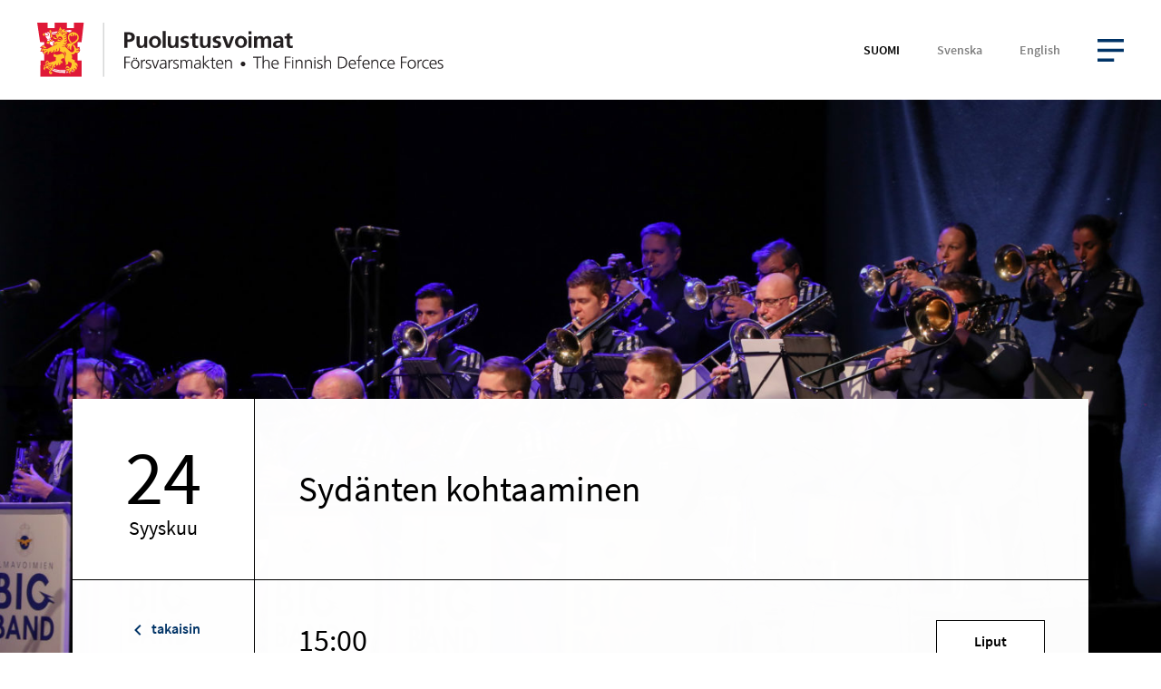

--- FILE ---
content_type: text/html; charset=UTF-8
request_url: https://konserttikalenteri.puolustusvoimat.fi/ilmavoimien-soittokunta/sydanten-kohtaaminen/
body_size: 8974
content:
<!DOCTYPE html>
<html lang="fi" class="no-js">
<head>
  <meta charset="UTF-8">
  <meta name="viewport" content="width=device-width, initial-scale=1">
  <link rel="profile" href="https://gmpg.org/xfn/11">
  <meta name='robots' content='index, follow, max-image-preview:large, max-snippet:-1, max-video-preview:-1' />

	<!-- This site is optimized with the Yoast SEO plugin v26.7 - https://yoast.com/wordpress/plugins/seo/ -->
	<title>Sydänten kohtaaminen &#8211; Konserttikalenteri</title>
	<meta name="description" content="Hurmaavaääninen baritoni Hannu Lehtonen ja Ilmavoimien Big Band tarjoavat Sinulle nyt musiikkielämyksen parhaimmillaan." />
	<link rel="canonical" href="https://konserttikalenteri.puolustusvoimat.fi/ilmavoimien-soittokunta/sydanten-kohtaaminen/" />
	<meta property="og:locale" content="fi_FI" />
	<meta property="og:type" content="article" />
	<meta property="og:title" content="Sydänten kohtaaminen &#8211; Konserttikalenteri" />
	<meta property="og:description" content="Hurmaavaääninen baritoni Hannu Lehtonen ja Ilmavoimien Big Band tarjoavat Sinulle nyt musiikkielämyksen parhaimmillaan." />
	<meta property="og:url" content="https://konserttikalenteri.puolustusvoimat.fi/ilmavoimien-soittokunta/sydanten-kohtaaminen/" />
	<meta property="og:site_name" content="Konserttikalenteri" />
	<meta property="article:modified_time" content="2022-09-22T11:25:04+00:00" />
	<meta property="og:image" content="https://konserttikalenteri.puolustusvoimat.fi/wp-content/uploads/2022/09/helsinki-ivbb-540x360.jpg" />
	<meta property="og:image:width" content="540" />
	<meta property="og:image:height" content="360" />
	<meta property="og:image:type" content="image/jpeg" />
	<meta name="twitter:card" content="summary_large_image" />
	<script type="application/ld+json" class="yoast-schema-graph">{"@context":"https://schema.org","@graph":[{"@type":"WebPage","@id":"https://konserttikalenteri.puolustusvoimat.fi/ilmavoimien-soittokunta/sydanten-kohtaaminen/","url":"https://konserttikalenteri.puolustusvoimat.fi/ilmavoimien-soittokunta/sydanten-kohtaaminen/","name":"Sydänten kohtaaminen &#8211; Konserttikalenteri","isPartOf":{"@id":"https://konserttikalenteri.puolustusvoimat.fi/#website"},"primaryImageOfPage":{"@id":"https://konserttikalenteri.puolustusvoimat.fi/ilmavoimien-soittokunta/sydanten-kohtaaminen/#primaryimage"},"image":{"@id":"https://konserttikalenteri.puolustusvoimat.fi/ilmavoimien-soittokunta/sydanten-kohtaaminen/#primaryimage"},"thumbnailUrl":"https://konserttikalenteri.puolustusvoimat.fi/wp-content/uploads/2022/09/helsinki-ivbb-scaled.jpg","datePublished":"2022-09-22T11:22:04+00:00","dateModified":"2022-09-22T11:25:04+00:00","description":"Hurmaavaääninen baritoni Hannu Lehtonen ja Ilmavoimien Big Band tarjoavat Sinulle nyt musiikkielämyksen parhaimmillaan.","breadcrumb":{"@id":"https://konserttikalenteri.puolustusvoimat.fi/ilmavoimien-soittokunta/sydanten-kohtaaminen/#breadcrumb"},"inLanguage":"fi","potentialAction":[{"@type":"ReadAction","target":["https://konserttikalenteri.puolustusvoimat.fi/ilmavoimien-soittokunta/sydanten-kohtaaminen/"]}]},{"@type":"ImageObject","inLanguage":"fi","@id":"https://konserttikalenteri.puolustusvoimat.fi/ilmavoimien-soittokunta/sydanten-kohtaaminen/#primaryimage","url":"https://konserttikalenteri.puolustusvoimat.fi/wp-content/uploads/2022/09/helsinki-ivbb-scaled.jpg","contentUrl":"https://konserttikalenteri.puolustusvoimat.fi/wp-content/uploads/2022/09/helsinki-ivbb-scaled.jpg","width":1920,"height":1280},{"@type":"BreadcrumbList","@id":"https://konserttikalenteri.puolustusvoimat.fi/ilmavoimien-soittokunta/sydanten-kohtaaminen/#breadcrumb","itemListElement":[{"@type":"ListItem","position":1,"name":"Etusivu","item":"https://konserttikalenteri.puolustusvoimat.fi/"},{"@type":"ListItem","position":2,"name":"Ilmavoimien soittokunta","item":"https://konserttikalenteri.puolustusvoimat.fi/ilmavoimien-soittokunta/"},{"@type":"ListItem","position":3,"name":"Sydänten kohtaaminen"}]},{"@type":"WebSite","@id":"https://konserttikalenteri.puolustusvoimat.fi/#website","url":"https://konserttikalenteri.puolustusvoimat.fi/","name":"Konserttikalenteri","description":"Sotilassoittokuntien konserttikalenteri","publisher":{"@id":"https://konserttikalenteri.puolustusvoimat.fi/#organization"},"potentialAction":[{"@type":"SearchAction","target":{"@type":"EntryPoint","urlTemplate":"https://konserttikalenteri.puolustusvoimat.fi/?s={search_term_string}"},"query-input":{"@type":"PropertyValueSpecification","valueRequired":true,"valueName":"search_term_string"}}],"inLanguage":"fi"},{"@type":"Organization","@id":"https://konserttikalenteri.puolustusvoimat.fi/#organization","name":"Sotilassoittokuntien konserttikalenteri","url":"https://konserttikalenteri.puolustusvoimat.fi/","logo":{"@type":"ImageObject","inLanguage":"fi","@id":"https://konserttikalenteri.puolustusvoimat.fi/#/schema/logo/image/","url":"https://konserttikalenteri.puolustusvoimat.fi/wp-content/uploads/2021/02/logo-puolustusvoimat-2x.png","contentUrl":"https://konserttikalenteri.puolustusvoimat.fi/wp-content/uploads/2021/02/logo-puolustusvoimat-2x.png","width":520,"height":111,"caption":"Sotilassoittokuntien konserttikalenteri"},"image":{"@id":"https://konserttikalenteri.puolustusvoimat.fi/#/schema/logo/image/"}}]}</script>
	<!-- / Yoast SEO plugin. -->


<link rel='dns-prefetch' href='//maps.googleapis.com' />
<style id='wp-img-auto-sizes-contain-inline-css'>
img:is([sizes=auto i],[sizes^="auto," i]){contain-intrinsic-size:3000px 1500px}
/*# sourceURL=wp-img-auto-sizes-contain-inline-css */
</style>
<style id='wp-block-library-inline-css'>
:root{--wp-block-synced-color:#7a00df;--wp-block-synced-color--rgb:122,0,223;--wp-bound-block-color:var(--wp-block-synced-color);--wp-editor-canvas-background:#ddd;--wp-admin-theme-color:#007cba;--wp-admin-theme-color--rgb:0,124,186;--wp-admin-theme-color-darker-10:#006ba1;--wp-admin-theme-color-darker-10--rgb:0,107,160.5;--wp-admin-theme-color-darker-20:#005a87;--wp-admin-theme-color-darker-20--rgb:0,90,135;--wp-admin-border-width-focus:2px}@media (min-resolution:192dpi){:root{--wp-admin-border-width-focus:1.5px}}.wp-element-button{cursor:pointer}:root .has-very-light-gray-background-color{background-color:#eee}:root .has-very-dark-gray-background-color{background-color:#313131}:root .has-very-light-gray-color{color:#eee}:root .has-very-dark-gray-color{color:#313131}:root .has-vivid-green-cyan-to-vivid-cyan-blue-gradient-background{background:linear-gradient(135deg,#00d084,#0693e3)}:root .has-purple-crush-gradient-background{background:linear-gradient(135deg,#34e2e4,#4721fb 50%,#ab1dfe)}:root .has-hazy-dawn-gradient-background{background:linear-gradient(135deg,#faaca8,#dad0ec)}:root .has-subdued-olive-gradient-background{background:linear-gradient(135deg,#fafae1,#67a671)}:root .has-atomic-cream-gradient-background{background:linear-gradient(135deg,#fdd79a,#004a59)}:root .has-nightshade-gradient-background{background:linear-gradient(135deg,#330968,#31cdcf)}:root .has-midnight-gradient-background{background:linear-gradient(135deg,#020381,#2874fc)}:root{--wp--preset--font-size--normal:16px;--wp--preset--font-size--huge:42px}.has-regular-font-size{font-size:1em}.has-larger-font-size{font-size:2.625em}.has-normal-font-size{font-size:var(--wp--preset--font-size--normal)}.has-huge-font-size{font-size:var(--wp--preset--font-size--huge)}.has-text-align-center{text-align:center}.has-text-align-left{text-align:left}.has-text-align-right{text-align:right}.has-fit-text{white-space:nowrap!important}#end-resizable-editor-section{display:none}.aligncenter{clear:both}.items-justified-left{justify-content:flex-start}.items-justified-center{justify-content:center}.items-justified-right{justify-content:flex-end}.items-justified-space-between{justify-content:space-between}.screen-reader-text{border:0;clip-path:inset(50%);height:1px;margin:-1px;overflow:hidden;padding:0;position:absolute;width:1px;word-wrap:normal!important}.screen-reader-text:focus{background-color:#ddd;clip-path:none;color:#444;display:block;font-size:1em;height:auto;left:5px;line-height:normal;padding:15px 23px 14px;text-decoration:none;top:5px;width:auto;z-index:100000}html :where(.has-border-color){border-style:solid}html :where([style*=border-top-color]){border-top-style:solid}html :where([style*=border-right-color]){border-right-style:solid}html :where([style*=border-bottom-color]){border-bottom-style:solid}html :where([style*=border-left-color]){border-left-style:solid}html :where([style*=border-width]){border-style:solid}html :where([style*=border-top-width]){border-top-style:solid}html :where([style*=border-right-width]){border-right-style:solid}html :where([style*=border-bottom-width]){border-bottom-style:solid}html :where([style*=border-left-width]){border-left-style:solid}html :where(img[class*=wp-image-]){height:auto;max-width:100%}:where(figure){margin:0 0 1em}html :where(.is-position-sticky){--wp-admin--admin-bar--position-offset:var(--wp-admin--admin-bar--height,0px)}@media screen and (max-width:600px){html :where(.is-position-sticky){--wp-admin--admin-bar--position-offset:0px}}

/*# sourceURL=wp-block-library-inline-css */
</style><style id='global-styles-inline-css'>
:root{--wp--preset--aspect-ratio--square: 1;--wp--preset--aspect-ratio--4-3: 4/3;--wp--preset--aspect-ratio--3-4: 3/4;--wp--preset--aspect-ratio--3-2: 3/2;--wp--preset--aspect-ratio--2-3: 2/3;--wp--preset--aspect-ratio--16-9: 16/9;--wp--preset--aspect-ratio--9-16: 9/16;--wp--preset--color--black: #000000;--wp--preset--color--cyan-bluish-gray: #abb8c3;--wp--preset--color--white: #ffffff;--wp--preset--color--pale-pink: #f78da7;--wp--preset--color--vivid-red: #cf2e2e;--wp--preset--color--luminous-vivid-orange: #ff6900;--wp--preset--color--luminous-vivid-amber: #fcb900;--wp--preset--color--light-green-cyan: #7bdcb5;--wp--preset--color--vivid-green-cyan: #00d084;--wp--preset--color--pale-cyan-blue: #8ed1fc;--wp--preset--color--vivid-cyan-blue: #0693e3;--wp--preset--color--vivid-purple: #9b51e0;--wp--preset--gradient--vivid-cyan-blue-to-vivid-purple: linear-gradient(135deg,rgb(6,147,227) 0%,rgb(155,81,224) 100%);--wp--preset--gradient--light-green-cyan-to-vivid-green-cyan: linear-gradient(135deg,rgb(122,220,180) 0%,rgb(0,208,130) 100%);--wp--preset--gradient--luminous-vivid-amber-to-luminous-vivid-orange: linear-gradient(135deg,rgb(252,185,0) 0%,rgb(255,105,0) 100%);--wp--preset--gradient--luminous-vivid-orange-to-vivid-red: linear-gradient(135deg,rgb(255,105,0) 0%,rgb(207,46,46) 100%);--wp--preset--gradient--very-light-gray-to-cyan-bluish-gray: linear-gradient(135deg,rgb(238,238,238) 0%,rgb(169,184,195) 100%);--wp--preset--gradient--cool-to-warm-spectrum: linear-gradient(135deg,rgb(74,234,220) 0%,rgb(151,120,209) 20%,rgb(207,42,186) 40%,rgb(238,44,130) 60%,rgb(251,105,98) 80%,rgb(254,248,76) 100%);--wp--preset--gradient--blush-light-purple: linear-gradient(135deg,rgb(255,206,236) 0%,rgb(152,150,240) 100%);--wp--preset--gradient--blush-bordeaux: linear-gradient(135deg,rgb(254,205,165) 0%,rgb(254,45,45) 50%,rgb(107,0,62) 100%);--wp--preset--gradient--luminous-dusk: linear-gradient(135deg,rgb(255,203,112) 0%,rgb(199,81,192) 50%,rgb(65,88,208) 100%);--wp--preset--gradient--pale-ocean: linear-gradient(135deg,rgb(255,245,203) 0%,rgb(182,227,212) 50%,rgb(51,167,181) 100%);--wp--preset--gradient--electric-grass: linear-gradient(135deg,rgb(202,248,128) 0%,rgb(113,206,126) 100%);--wp--preset--gradient--midnight: linear-gradient(135deg,rgb(2,3,129) 0%,rgb(40,116,252) 100%);--wp--preset--font-size--small: 13px;--wp--preset--font-size--medium: 20px;--wp--preset--font-size--large: 36px;--wp--preset--font-size--x-large: 42px;--wp--preset--spacing--20: 0.44rem;--wp--preset--spacing--30: 0.67rem;--wp--preset--spacing--40: 1rem;--wp--preset--spacing--50: 1.5rem;--wp--preset--spacing--60: 2.25rem;--wp--preset--spacing--70: 3.38rem;--wp--preset--spacing--80: 5.06rem;--wp--preset--shadow--natural: 6px 6px 9px rgba(0, 0, 0, 0.2);--wp--preset--shadow--deep: 12px 12px 50px rgba(0, 0, 0, 0.4);--wp--preset--shadow--sharp: 6px 6px 0px rgba(0, 0, 0, 0.2);--wp--preset--shadow--outlined: 6px 6px 0px -3px rgb(255, 255, 255), 6px 6px rgb(0, 0, 0);--wp--preset--shadow--crisp: 6px 6px 0px rgb(0, 0, 0);}:where(.is-layout-flex){gap: 0.5em;}:where(.is-layout-grid){gap: 0.5em;}body .is-layout-flex{display: flex;}.is-layout-flex{flex-wrap: wrap;align-items: center;}.is-layout-flex > :is(*, div){margin: 0;}body .is-layout-grid{display: grid;}.is-layout-grid > :is(*, div){margin: 0;}:where(.wp-block-columns.is-layout-flex){gap: 2em;}:where(.wp-block-columns.is-layout-grid){gap: 2em;}:where(.wp-block-post-template.is-layout-flex){gap: 1.25em;}:where(.wp-block-post-template.is-layout-grid){gap: 1.25em;}.has-black-color{color: var(--wp--preset--color--black) !important;}.has-cyan-bluish-gray-color{color: var(--wp--preset--color--cyan-bluish-gray) !important;}.has-white-color{color: var(--wp--preset--color--white) !important;}.has-pale-pink-color{color: var(--wp--preset--color--pale-pink) !important;}.has-vivid-red-color{color: var(--wp--preset--color--vivid-red) !important;}.has-luminous-vivid-orange-color{color: var(--wp--preset--color--luminous-vivid-orange) !important;}.has-luminous-vivid-amber-color{color: var(--wp--preset--color--luminous-vivid-amber) !important;}.has-light-green-cyan-color{color: var(--wp--preset--color--light-green-cyan) !important;}.has-vivid-green-cyan-color{color: var(--wp--preset--color--vivid-green-cyan) !important;}.has-pale-cyan-blue-color{color: var(--wp--preset--color--pale-cyan-blue) !important;}.has-vivid-cyan-blue-color{color: var(--wp--preset--color--vivid-cyan-blue) !important;}.has-vivid-purple-color{color: var(--wp--preset--color--vivid-purple) !important;}.has-black-background-color{background-color: var(--wp--preset--color--black) !important;}.has-cyan-bluish-gray-background-color{background-color: var(--wp--preset--color--cyan-bluish-gray) !important;}.has-white-background-color{background-color: var(--wp--preset--color--white) !important;}.has-pale-pink-background-color{background-color: var(--wp--preset--color--pale-pink) !important;}.has-vivid-red-background-color{background-color: var(--wp--preset--color--vivid-red) !important;}.has-luminous-vivid-orange-background-color{background-color: var(--wp--preset--color--luminous-vivid-orange) !important;}.has-luminous-vivid-amber-background-color{background-color: var(--wp--preset--color--luminous-vivid-amber) !important;}.has-light-green-cyan-background-color{background-color: var(--wp--preset--color--light-green-cyan) !important;}.has-vivid-green-cyan-background-color{background-color: var(--wp--preset--color--vivid-green-cyan) !important;}.has-pale-cyan-blue-background-color{background-color: var(--wp--preset--color--pale-cyan-blue) !important;}.has-vivid-cyan-blue-background-color{background-color: var(--wp--preset--color--vivid-cyan-blue) !important;}.has-vivid-purple-background-color{background-color: var(--wp--preset--color--vivid-purple) !important;}.has-black-border-color{border-color: var(--wp--preset--color--black) !important;}.has-cyan-bluish-gray-border-color{border-color: var(--wp--preset--color--cyan-bluish-gray) !important;}.has-white-border-color{border-color: var(--wp--preset--color--white) !important;}.has-pale-pink-border-color{border-color: var(--wp--preset--color--pale-pink) !important;}.has-vivid-red-border-color{border-color: var(--wp--preset--color--vivid-red) !important;}.has-luminous-vivid-orange-border-color{border-color: var(--wp--preset--color--luminous-vivid-orange) !important;}.has-luminous-vivid-amber-border-color{border-color: var(--wp--preset--color--luminous-vivid-amber) !important;}.has-light-green-cyan-border-color{border-color: var(--wp--preset--color--light-green-cyan) !important;}.has-vivid-green-cyan-border-color{border-color: var(--wp--preset--color--vivid-green-cyan) !important;}.has-pale-cyan-blue-border-color{border-color: var(--wp--preset--color--pale-cyan-blue) !important;}.has-vivid-cyan-blue-border-color{border-color: var(--wp--preset--color--vivid-cyan-blue) !important;}.has-vivid-purple-border-color{border-color: var(--wp--preset--color--vivid-purple) !important;}.has-vivid-cyan-blue-to-vivid-purple-gradient-background{background: var(--wp--preset--gradient--vivid-cyan-blue-to-vivid-purple) !important;}.has-light-green-cyan-to-vivid-green-cyan-gradient-background{background: var(--wp--preset--gradient--light-green-cyan-to-vivid-green-cyan) !important;}.has-luminous-vivid-amber-to-luminous-vivid-orange-gradient-background{background: var(--wp--preset--gradient--luminous-vivid-amber-to-luminous-vivid-orange) !important;}.has-luminous-vivid-orange-to-vivid-red-gradient-background{background: var(--wp--preset--gradient--luminous-vivid-orange-to-vivid-red) !important;}.has-very-light-gray-to-cyan-bluish-gray-gradient-background{background: var(--wp--preset--gradient--very-light-gray-to-cyan-bluish-gray) !important;}.has-cool-to-warm-spectrum-gradient-background{background: var(--wp--preset--gradient--cool-to-warm-spectrum) !important;}.has-blush-light-purple-gradient-background{background: var(--wp--preset--gradient--blush-light-purple) !important;}.has-blush-bordeaux-gradient-background{background: var(--wp--preset--gradient--blush-bordeaux) !important;}.has-luminous-dusk-gradient-background{background: var(--wp--preset--gradient--luminous-dusk) !important;}.has-pale-ocean-gradient-background{background: var(--wp--preset--gradient--pale-ocean) !important;}.has-electric-grass-gradient-background{background: var(--wp--preset--gradient--electric-grass) !important;}.has-midnight-gradient-background{background: var(--wp--preset--gradient--midnight) !important;}.has-small-font-size{font-size: var(--wp--preset--font-size--small) !important;}.has-medium-font-size{font-size: var(--wp--preset--font-size--medium) !important;}.has-large-font-size{font-size: var(--wp--preset--font-size--large) !important;}.has-x-large-font-size{font-size: var(--wp--preset--font-size--x-large) !important;}
/*# sourceURL=global-styles-inline-css */
</style>

<style id='classic-theme-styles-inline-css'>
/*! This file is auto-generated */
.wp-block-button__link{color:#fff;background-color:#32373c;border-radius:9999px;box-shadow:none;text-decoration:none;padding:calc(.667em + 2px) calc(1.333em + 2px);font-size:1.125em}.wp-block-file__button{background:#32373c;color:#fff;text-decoration:none}
/*# sourceURL=/wp-includes/css/classic-themes.min.css */
</style>
<link rel='stylesheet' id='konserttikalenteri-style-css' href='https://konserttikalenteri.puolustusvoimat.fi/wp-content/themes/konserttikalenteri/dist/styles/main.css?ver=1704793801198' media='all' />

<link rel='shortlink' href='https://konserttikalenteri.puolustusvoimat.fi/?p=6539' />
<script>(function(d){d.className = d.className.replace(/\bno-js\b/,'js')})(document.documentElement);</script>
  <!-- Google Tag Manager -->
  <script>(function(w,d,s,l,i){w[l]=w[l]||[];w[l].push({'gtm.start':
  new Date().getTime(),event:'gtm.js'});var f=d.getElementsByTagName(s)[0],
  j=d.createElement(s),dl=l!='dataLayer'?'&l='+l:'';j.async=true;j.src=
  'https://www.googletagmanager.com/gtm.js?id='+i+dl;f.parentNode.insertBefore(j,f);
  })(window,document,'script','dataLayer','GTM-M8CDCG2');</script>
  <!-- End Google Tag Manager -->
  <link rel="apple-touch-icon" sizes="180x180" href="https://konserttikalenteri.puolustusvoimat.fi/wp-content/themes/konserttikalenteri/dist/favicon/apple-touch-icon.png"><link rel="icon" type="image/png" sizes="32x32" href="https://konserttikalenteri.puolustusvoimat.fi/wp-content/themes/konserttikalenteri/dist/favicon/favicon-32x32.png"><link rel="icon" type="image/png" sizes="16x16" href="https://konserttikalenteri.puolustusvoimat.fi/wp-content/themes/konserttikalenteri/dist/favicon/favicon-16x16.png"><link rel="manifest" href="https://konserttikalenteri.puolustusvoimat.fi/wp-content/themes/konserttikalenteri/dist/favicon/site.webmanifest" crossorigin="use-credentials"><link rel="mask-icon" href="https://konserttikalenteri.puolustusvoimat.fi/wp-content/themes/konserttikalenteri/dist/favicon/safari-pinned-tab.svg" color="#ffffff"><meta name="msapplication-TileColor" content="#ffffff"><meta name="theme-color" content="#ffffff"></head>

<body class="wp-singular page-template page-template-page-templates page-template-template-konsertti page-template-page-templatestemplate-konsertti-php page page-id-6539 page-child parent-pageid-184 wp-theme-konserttikalenteri" itemscope itemtype="https://schema.org/WebPage">

<!-- Google Tag Manager (noscript) -->
<noscript><iframe src="https://www.googletagmanager.com/ns.html?id=GTM-M8CDCG2"
height="0" width="0" style="display:none;visibility:hidden"></iframe></noscript>
<!-- End Google Tag Manager (noscript) -->

    <div class="mobile-menu js-mobile-menu">
        <div class="mobile-menu__nav" role="dialog">
                    <div class="mobile-menu__nav__inner">
            
    <nav class="js-navigation primary-navigation header-navigation" aria-label="Päävalikko" itemscope itemtype="https://schema.org/SiteNavigationElement">

      <ul id="menu-main-menu-fi" class="primary-navigation__items"><li id="menu-item-16" class="menu-item menu-item-type-post_type menu-item-object-page menu-item-home menu-item-16"><span class="menu-item__link"><a href="https://konserttikalenteri.puolustusvoimat.fi/">Etusivu</a></span></li>
<li id="menu-item-209" class="menu-item menu-item-type-post_type menu-item-object-page menu-item-209"><span class="menu-item__link"><a href="https://konserttikalenteri.puolustusvoimat.fi/ylikapellimestarin-tervehdys/">Ylikapellimestarin tervehdys</a></span></li>
<li id="menu-item-211" class="menu-item menu-item-type-post_type menu-item-object-page current-page-ancestor menu-item-211"><span class="menu-item__link"><a href="https://konserttikalenteri.puolustusvoimat.fi/ilmavoimien-soittokunta/">Ilmavoimien soittokunta</a></span></li>
<li id="menu-item-17" class="menu-item menu-item-type-post_type menu-item-object-page menu-item-17"><span class="menu-item__link"><a href="https://konserttikalenteri.puolustusvoimat.fi/kaartin-soittokunta/">Kaartin soittokunta</a></span></li>
<li id="menu-item-210" class="menu-item menu-item-type-post_type menu-item-object-page menu-item-210"><span class="menu-item__link"><a href="https://konserttikalenteri.puolustusvoimat.fi/laivaston-soittokunta/">Laivaston soittokunta</a></span></li>
<li id="menu-item-265" class="menu-item menu-item-type-post_type menu-item-object-page menu-item-265"><span class="menu-item__link"><a href="https://konserttikalenteri.puolustusvoimat.fi/lapin-sotilassoittokunta/">Lapin sotilassoittokunta</a></span></li>
<li id="menu-item-264" class="menu-item menu-item-type-post_type menu-item-object-page menu-item-264"><span class="menu-item__link"><a href="https://konserttikalenteri.puolustusvoimat.fi/puolustusvoimien-varusmiessoittokunta/">Puolustusvoimien varusmiessoittokunta</a></span></li>
<li id="menu-item-263" class="menu-item menu-item-type-post_type menu-item-object-page menu-item-263"><span class="menu-item__link"><a href="https://konserttikalenteri.puolustusvoimat.fi/rakuunasoittokunta/">Rakuunasoittokunta</a></span></li>
<li id="menu-item-1236" class="menu-item menu-item-type-post_type menu-item-object-page menu-item-1236"><span class="menu-item__link"><a href="https://konserttikalenteri.puolustusvoimat.fi/vartioparaatit/">Vartioparaatit</a></span></li>
<li id="menu-item-571" class="menu-item menu-item-type-post_type menu-item-object-page menu-item-571"><span class="menu-item__link"><a href="https://konserttikalenteri.puolustusvoimat.fi/mil-espa-konsertit/">MIL-Espa -konsertit</a></span></li>
<li id="menu-item-125" class="menu-item menu-item-type-post_type menu-item-object-page menu-item-125"><span class="menu-item__link"><a href="https://konserttikalenteri.puolustusvoimat.fi/miljazz/">MILjazz</a></span></li>
</ul>
    </nav>

                
    <nav class="js-navigation additional-navigation header-navigation" aria-label="Lisävalikko" itemscope itemtype="https://schema.org/SiteNavigationElement">

      <ul id="menu-language-menu" class="additional-navigation__items"><li id="menu-item-484-fi" class="lang-item lang-item-2 lang-item-fi current-lang lang-item-first menu-item menu-item-type-custom menu-item-object-custom menu-item-484-fi"><span class="menu-item__link"><a href="https://konserttikalenteri.puolustusvoimat.fi/ilmavoimien-soittokunta/sydanten-kohtaaminen/" hreflang="fi" lang="fi">Suomi</a></span></li>
<li id="menu-item-484-sv" class="lang-item lang-item-17 lang-item-sv no-translation menu-item menu-item-type-custom menu-item-object-custom menu-item-484-sv"><span class="menu-item__link"><a href="https://konserttikalenteri.puolustusvoimat.fi/sv/militarmusikkarernas-konsertkalender/" hreflang="sv-SE" lang="sv-SE">Svenska</a></span></li>
<li id="menu-item-484-en" class="lang-item lang-item-12 lang-item-en no-translation menu-item menu-item-type-custom menu-item-object-custom menu-item-484-en"><span class="menu-item__link"><a href="https://konserttikalenteri.puolustusvoimat.fi/en/the-finnish-military-bands-concert-calendar/" hreflang="en-US" lang="en-US">English</a></span></li>
</ul>
    </nav>

              </div>
        </div>
      <div class="mobile-menu__overlay" data-a11y-dialog-hide tabindex="-1"></div>
    </div>

    
<div id="page" class="site js-page">

  <a class="skip-to-content" href="#content">Siirry sisältöön</a>

      <header class="site-header" id="masthead" itemscope itemtype="https://schema.org/WPHeader">

      <div class="site-header__inner">

        <div class="site-header__branding">
          <a href="https://konserttikalenteri.puolustusvoimat.fi/" class="site-header__title" rel="home" itemprop="headline">
            <img class="site-header__logo" width="417" height="56" src="https://konserttikalenteri.puolustusvoimat.fi/wp-content/themes/konserttikalenteri/assets/images/Logo-puolustusvoimat-fi_sv_en.svg" loading="lazy" alt="Konserttikalenteri" />
          </a>
        </div>


        
    <nav class="site-header__additional js-navigation additional-navigation header-navigation" aria-label="Lisävalikko" itemscope itemtype="https://schema.org/SiteNavigationElement">

      <ul id="menu-language-menu-1" class="additional-navigation__items"><li class="lang-item lang-item-2 lang-item-fi current-lang lang-item-first menu-item menu-item-type-custom menu-item-object-custom menu-item-484-fi"><span class="menu-item__link"><a href="https://konserttikalenteri.puolustusvoimat.fi/ilmavoimien-soittokunta/sydanten-kohtaaminen/" hreflang="fi" lang="fi">Suomi</a></span></li>
<li class="lang-item lang-item-17 lang-item-sv no-translation menu-item menu-item-type-custom menu-item-object-custom menu-item-484-sv"><span class="menu-item__link"><a href="https://konserttikalenteri.puolustusvoimat.fi/sv/militarmusikkarernas-konsertkalender/" hreflang="sv-SE" lang="sv-SE">Svenska</a></span></li>
<li class="lang-item lang-item-12 lang-item-en no-translation menu-item menu-item-type-custom menu-item-object-custom menu-item-484-en"><span class="menu-item__link"><a href="https://konserttikalenteri.puolustusvoimat.fi/en/the-finnish-military-bands-concert-calendar/" hreflang="en-US" lang="en-US">English</a></span></li>
</ul>
    </nav>

    

      
    <button class="js-menu-toggle menu-toggle">

      <span class="menu-toggle__icon">
        
    <svg aria-hidden="true" class="icon icon-menu">
            <use xlink:href="https://konserttikalenteri.puolustusvoimat.fi/wp-content/themes/konserttikalenteri/dist/sprite/sprite.svg?ver=1704793812566#icon-menu"></use>
    </svg>

            
    <svg aria-hidden="true" class="icon icon-close">
            <use xlink:href="https://konserttikalenteri.puolustusvoimat.fi/wp-content/themes/konserttikalenteri/dist/sprite/sprite.svg?ver=1704793812566#icon-close"></use>
    </svg>

          </span>

      
      <span class="menu-toggle__label-open">
        Avaa valikko      </span>

      <span class="menu-toggle__label-close">
        Sulje valikko      </span>

    </button>

    
        <div class="site-header__menus">

          
    <nav class="site-header__main desktop-menu js-navigation primary-navigation header-navigation" aria-label="Päävalikko" itemscope itemtype="https://schema.org/SiteNavigationElement">

      <ul id="menu-main-menu-fi-1" class="primary-navigation__items"><li class="menu-item menu-item-type-post_type menu-item-object-page menu-item-home menu-item-16"><span class="menu-item__link"><a href="https://konserttikalenteri.puolustusvoimat.fi/">Etusivu</a></span></li>
<li class="menu-item menu-item-type-post_type menu-item-object-page menu-item-209"><span class="menu-item__link"><a href="https://konserttikalenteri.puolustusvoimat.fi/ylikapellimestarin-tervehdys/">Ylikapellimestarin tervehdys</a></span></li>
<li class="menu-item menu-item-type-post_type menu-item-object-page current-page-ancestor menu-item-211"><span class="menu-item__link"><a href="https://konserttikalenteri.puolustusvoimat.fi/ilmavoimien-soittokunta/">Ilmavoimien soittokunta</a></span></li>
<li class="menu-item menu-item-type-post_type menu-item-object-page menu-item-17"><span class="menu-item__link"><a href="https://konserttikalenteri.puolustusvoimat.fi/kaartin-soittokunta/">Kaartin soittokunta</a></span></li>
<li class="menu-item menu-item-type-post_type menu-item-object-page menu-item-210"><span class="menu-item__link"><a href="https://konserttikalenteri.puolustusvoimat.fi/laivaston-soittokunta/">Laivaston soittokunta</a></span></li>
<li class="menu-item menu-item-type-post_type menu-item-object-page menu-item-265"><span class="menu-item__link"><a href="https://konserttikalenteri.puolustusvoimat.fi/lapin-sotilassoittokunta/">Lapin sotilassoittokunta</a></span></li>
<li class="menu-item menu-item-type-post_type menu-item-object-page menu-item-264"><span class="menu-item__link"><a href="https://konserttikalenteri.puolustusvoimat.fi/puolustusvoimien-varusmiessoittokunta/">Puolustusvoimien varusmiessoittokunta</a></span></li>
<li class="menu-item menu-item-type-post_type menu-item-object-page menu-item-263"><span class="menu-item__link"><a href="https://konserttikalenteri.puolustusvoimat.fi/rakuunasoittokunta/">Rakuunasoittokunta</a></span></li>
<li class="menu-item menu-item-type-post_type menu-item-object-page menu-item-1236"><span class="menu-item__link"><a href="https://konserttikalenteri.puolustusvoimat.fi/vartioparaatit/">Vartioparaatit</a></span></li>
<li class="menu-item menu-item-type-post_type menu-item-object-page menu-item-571"><span class="menu-item__link"><a href="https://konserttikalenteri.puolustusvoimat.fi/mil-espa-konsertit/">MIL-Espa -konsertit</a></span></li>
<li class="menu-item menu-item-type-post_type menu-item-object-page menu-item-125"><span class="menu-item__link"><a href="https://konserttikalenteri.puolustusvoimat.fi/miljazz/">MILjazz</a></span></li>
</ul>
    </nav>

    
        </div>

      </div>

    </header>
    
  <div id="content" class="site-content" role="main" itemscope itemprop="mainContentOfPage">

    
    <div class="hero hero--has-background">

              <div class="hero__background">
          <div class="hero__background__image">
            
    <img src="https://konserttikalenteri.puolustusvoimat.fi/wp-content/uploads/2022/09/helsinki-ivbb-1600x809.jpg" width="1600" height="809" alt="" loading="lazy" srcset="https://konserttikalenteri.puolustusvoimat.fi/wp-content/uploads/2022/09/helsinki-ivbb-1457x971.jpg 1457w, https://konserttikalenteri.puolustusvoimat.fi/wp-content/uploads/2022/09/helsinki-ivbb-1600x809.jpg 1600w, https://konserttikalenteri.puolustusvoimat.fi/wp-content/uploads/2022/09/helsinki-ivbb-900x455.jpg 900w" sizes="100vw" />

              </div>
        </div>
      
      
    </div>
    
    <div id="primary" class="primary primary--page template-concert">

      
        <article id="post-6539" class="entry entry--post post-6539 page type-page status-publish has-post-thumbnail hentry">

          <div class="entry__content">

            <div class="entry__content__column column-date-and-title-container">

              <div class="entry__content__column__left--date">
                
    <div class="module-date-box paivamaara" data-month-year="syyskuu 2022">
      <span class="module-date-box__day">24</span>
      <span class="module-date-box__month">syyskuu</span>
      <!-- <span class="module-date-box__month_year">syyskuu 2022</span> -->
    </div>

                  </div>

              <div class="entry__content__column__right content-title-container">
                <div class="content-column-inner">
                  <h1 class="entry-title">Sydänten kohtaaminen</h1>                </div>
              </div>

            </div> <!-- eo column -->

            <div class="entry__content__column">

              <div class="entry__content__column__left">
                <div class="entry__content__column__left__inner history-back-link">
                  <a class="history-back-link__link" href="#" onClick="history.go(-1)">
                    
    <svg aria-hidden="true" class="icon icon-chevron-left">
            <use xlink:href="https://konserttikalenteri.puolustusvoimat.fi/wp-content/themes/konserttikalenteri/dist/sprite/sprite.svg?ver=1704793812566#icon-chevron-left"></use>
    </svg>

    takaisin                  </a>
                </div>
              </div>

              <div class="entry__content__column__right">

                <div class="content-actions-container">

                  <div class="wrap-soittokunta-time">
                    <span class="start-time">15:00</span>                  </div>

                  <div class="wrap-social-link">
                        <div class="social-links" aria-label="Kohde sosiaalisessa mediassa">

      <span class="social-links__title">Kohde sosiaalisessa mediassa</span>

      
      
      
      
      
    </div>
    <div class="wp-block-acf-button">
    <a class="button button--type-white" href="http://www.lippu.fi/artist/keski-suomen-sydaenpiiri-ry">
      Liput    </a>

    </div>                  </div>
                </div>


                <h4>Jyväskylä, Yliopiston juhlasali</h4>                
                <div class="concert-image">
    <img src="https://konserttikalenteri.puolustusvoimat.fi/wp-content/uploads/2022/09/hannu15703-240x360.jpg" width="240" height="360" alt="" loading="lazy" srcset="https://konserttikalenteri.puolustusvoimat.fi/wp-content/uploads/2022/09/hannu15703.jpg 801w, https://konserttikalenteri.puolustusvoimat.fi/wp-content/uploads/2022/09/hannu15703-240x360.jpg 240w, https://konserttikalenteri.puolustusvoimat.fi/wp-content/uploads/2022/09/hannu15703-289x433.jpg 289w" sizes="(min-width: 720px) 720px, 100vw" />

    </div>
                <p>Hurmaavaääninen baritoni Hannu Lehtonen ja Ilmavoimien Big Band tarjoavat Sinulle nyt musiikkielämyksen parhaimmillaan.<br />
Hannu Lehtonen on suurten tunteiden tulkki, jonka ohjelmistosta löytyy jokaiselle rakkaita sävelmiä. Ilmavoimien Big Band ja Hannu Lehtonen ovat tehneet vuosia yhteistyötä ja kokoonpanon musiikki on vertaansa vailla. Keski-Suomen Sydänpiirin 65v. juhlakonsertissa pääsemme nauttimaan yhteistyön hedelmistä teemaalla Sydänten kohtaaminen.<br />
Sydämellisesti tervetuloa kohtaamaan ja nauttimaan hyvästä musiikista!<br />
Konsertin kesto noin 2h &#8211; sisältää väliajan.</p>
<p>Tapahtuman järjestää Keski-Suomen Sydänpiiri ry yhdessä sydänyhdistysten kanssa.<br />
Yhteistyössä Sydänsairaala sekä Auttavat kylät ja Sydämen asialla -hankkeet.</p>


              </div>

            </div> <!-- eo column -->

                          <div class="entry__content__column">

                <div class="entry__content__column__left column-empty">
                  <div class="entry__content__column__left__inner"></div>
                </div>

                <div class="entry__content__column__right">
                  <div class="content-musicians-container">
                    <div class="content-column-inner">
                          <div class="musicians-meta">

                  <div class="musicians-meta__single">
              <span class="musicians-meta__single__title">Päällikkökapellimestari</span>
              <div class="musicians-meta__single__image">
              
    <img src="https://konserttikalenteri.puolustusvoimat.fi/wp-content/uploads/2021/11/nurila-esittelykuva-240x360.jpg" width="240" height="360" alt="" loading="lazy" srcset="https://konserttikalenteri.puolustusvoimat.fi/wp-content/uploads/2021/11/nurila-esittelykuva-scaled.jpg 1707w, https://konserttikalenteri.puolustusvoimat.fi/wp-content/uploads/2021/11/nurila-esittelykuva-240x360.jpg 240w, https://konserttikalenteri.puolustusvoimat.fi/wp-content/uploads/2021/11/nurila-esittelykuva-289x433.jpg 289w" sizes="(min-width: 720px) 720px, 100vw" />

                  </div>
              <span class="musicians-meta__single__value">Musiikkimajuri</span>
              <span class="musicians-meta__single__name">Jaakko Nurila</span>
            </div>
                        <div class="musicians-meta__single">
              <span class="musicians-meta__single__title">Laulaja</span>
              <div class="musicians-meta__single__image">
              
    <img src="https://konserttikalenteri.puolustusvoimat.fi/wp-content/uploads/2022/09/hannu-lehtonen-2-238x360.png" width="238" height="360" alt="" loading="lazy" srcset="https://konserttikalenteri.puolustusvoimat.fi/wp-content/uploads/2022/09/hannu-lehtonen-2.png 1199w, https://konserttikalenteri.puolustusvoimat.fi/wp-content/uploads/2022/09/hannu-lehtonen-2-238x360.png 238w, https://konserttikalenteri.puolustusvoimat.fi/wp-content/uploads/2022/09/hannu-lehtonen-2-287x433.png 287w" sizes="(min-width: 720px) 720px, 100vw" />

                  </div>
              <span class="musicians-meta__single__value"></span>
              <span class="musicians-meta__single__name">Hannu Lehtonen</span>
            </div>
            
    </div>
                        </div>
                  </div>
                </div>

              </div> <!-- eo column -->
            

                          <div class="entry__content__column">

                <div class="entry__content__column__left column-empty">
                  <div class="entry__content__column__left__inner"></div>
                </div>

                <div class="entry__content__column__right">
                  <div class="content-musicians-container">
                    <div class="content-column-inner">
                      <h2>Sijainti</h2>
                          <div class="acf-map-component">

      
        <p><span class="segment-name">Seminaarinkatu 15</span>, <span class="segment-post_code">40100</span>, <span class="segment-city">Jyväskylä</span>.</p>
        <div class="acf-map" data-zoom="16">
            <div class="marker" data-lat="62.235725" data-lng="25.7338487"></div>
        </div>
                </div>
                        </div>
                  </div>
                </div>

              </div> <!-- eo column -->
            
            
        </article>

      

              
          <div class="calendar-card-container">
            
            
                              
    <article class="calendar-card calendar-card--page" data-maakunta="Keski-Suomi">

      <a class="calendar-card__link" href="https://konserttikalenteri.puolustusvoimat.fi/ilmavoimien-soittokunta/ilmavoimien-big-band-diamonds/">
        <span class="screen-reader-text">AALTO 1 &#8211; Ilmavoimien Big Band &amp; Jennie Storbacka: Diamonds!</a>
      </a>

              <span class="maakunta">Keski-Suomi</span>
      
              <span class="soittokunta_val">Ilmavoimien soittokunta </span>
      
      
      <div class="calendar-card__card">

        
    <div class="module-date-box paivamaara" data-month-year="helmikuu 2026">
      <span class="module-date-box__day">18</span>
      <span class="module-date-box__month">helmikuu</span>
      <!-- <span class="module-date-box__month_year">helmikuu 2026</span> -->
    </div>

    

        <div class="calendar-card__content">

                      <div class="calendar-card__thumbnail">
              
    <img src="https://konserttikalenteri.puolustusvoimat.fi/wp-content/uploads/2026/01/diamonds-1200x628-1-240x126.jpg" width="240" height="126" alt="" loading="lazy" srcset="https://konserttikalenteri.puolustusvoimat.fi/wp-content/uploads/2026/01/diamonds-1200x628-1-240x126.jpg 240w" sizes="240px" />

                </div>
          
          <header class="calendar-card__header">
            <h2 class="calendar-card__title">AALTO 1 &#8211; Ilmavoimien Big Band &amp; Jennie Storbacka: Diamonds!</h2>
                          <h3 class="calendar-card__heading soittokunta">Ilmavoimien soittokunta</h3>
                      </header>

        </div>

                  <div class="calendar-card__location-info">
            <div class="calendar-card__location-info__inner">
              <p class="calendar-card__heading location-info">Äänekoski, Painotalo</p><h3 class="calendar-card__time">19:00–21:30</h3>            </div>
          </div>
        
        <div class="calendar-card__arrow">
          
    <svg aria-hidden="true" class="icon icon-chevron-right">
            <use xlink:href="https://konserttikalenteri.puolustusvoimat.fi/wp-content/themes/konserttikalenteri/dist/sprite/sprite.svg?ver=1704793812566#icon-chevron-right"></use>
    </svg>

            </div>

      </div>


    </article>

                  
            
                              
    <article class="calendar-card calendar-card--page" data-maakunta="Etelä-Savo">

      <a class="calendar-card__link" href="https://konserttikalenteri.puolustusvoimat.fi/ilmavoimien-soittokunta/aalto-1-ilmavoimien-big-band-amp-jennie-storbacka-diamonds-pieksamaki/">
        <span class="screen-reader-text">Ilmavoimien Big Band &amp; Jennie Storbacka: Diamonds!</a>
      </a>

              <span class="maakunta">Etelä-Savo</span>
      
              <span class="soittokunta_val">Ilmavoimien soittokunta </span>
      
      
      <div class="calendar-card__card">

        
    <div class="module-date-box paivamaara" data-month-year="helmikuu 2026">
      <span class="module-date-box__day">19</span>
      <span class="module-date-box__month">helmikuu</span>
      <!-- <span class="module-date-box__month_year">helmikuu 2026</span> -->
    </div>

    

        <div class="calendar-card__content">

                      <div class="calendar-card__thumbnail">
              
    <img src="https://konserttikalenteri.puolustusvoimat.fi/wp-content/uploads/2026/01/diamonds-1200x628-1-240x126.jpg" width="240" height="126" alt="" loading="lazy" srcset="https://konserttikalenteri.puolustusvoimat.fi/wp-content/uploads/2026/01/diamonds-1200x628-1-240x126.jpg 240w" sizes="240px" />

                </div>
          
          <header class="calendar-card__header">
            <h2 class="calendar-card__title">Ilmavoimien Big Band &amp; Jennie Storbacka: Diamonds!</h2>
                          <h3 class="calendar-card__heading soittokunta">Ilmavoimien soittokunta</h3>
                      </header>

        </div>

                  <div class="calendar-card__location-info">
            <div class="calendar-card__location-info__inner">
              <p class="calendar-card__heading location-info">Pieksämäki, Poleeni</p><h3 class="calendar-card__time">19:00–21:30</h3>            </div>
          </div>
        
        <div class="calendar-card__arrow">
          
    <svg aria-hidden="true" class="icon icon-chevron-right">
            <use xlink:href="https://konserttikalenteri.puolustusvoimat.fi/wp-content/themes/konserttikalenteri/dist/sprite/sprite.svg?ver=1704793812566#icon-chevron-right"></use>
    </svg>

            </div>

      </div>


    </article>

                  
            
                              
    <article class="calendar-card calendar-card--page" data-maakunta="Pirkanmaa">

      <a class="calendar-card__link" href="https://konserttikalenteri.puolustusvoimat.fi/ilmavoimien-soittokunta/ilmavoimien-big-band-amp-jennie-storbacka-diamonds-tampere/">
        <span class="screen-reader-text">Ilmavoimien Big Band &amp; Jennie Storbacka: Diamonds!</a>
      </a>

              <span class="maakunta">Pirkanmaa</span>
      
              <span class="soittokunta_val">Ilmavoimien soittokunta </span>
      
      
      <div class="calendar-card__card">

        
    <div class="module-date-box paivamaara" data-month-year="helmikuu 2026">
      <span class="module-date-box__day">20</span>
      <span class="module-date-box__month">helmikuu</span>
      <!-- <span class="module-date-box__month_year">helmikuu 2026</span> -->
    </div>

    

        <div class="calendar-card__content">

                      <div class="calendar-card__thumbnail">
              
    <img src="https://konserttikalenteri.puolustusvoimat.fi/wp-content/uploads/2026/01/diamonds-1200x628-1-240x126.jpg" width="240" height="126" alt="" loading="lazy" srcset="https://konserttikalenteri.puolustusvoimat.fi/wp-content/uploads/2026/01/diamonds-1200x628-1-240x126.jpg 240w" sizes="240px" />

                </div>
          
          <header class="calendar-card__header">
            <h2 class="calendar-card__title">Ilmavoimien Big Band &amp; Jennie Storbacka: Diamonds!</h2>
                          <h3 class="calendar-card__heading soittokunta">Ilmavoimien soittokunta</h3>
                      </header>

        </div>

                  <div class="calendar-card__location-info">
            <div class="calendar-card__location-info__inner">
              <p class="calendar-card__heading location-info">Tampere, Tuulensuun palatsi</p><h3 class="calendar-card__time">19:00–21:30</h3>            </div>
          </div>
        
        <div class="calendar-card__arrow">
          
    <svg aria-hidden="true" class="icon icon-chevron-right">
            <use xlink:href="https://konserttikalenteri.puolustusvoimat.fi/wp-content/themes/konserttikalenteri/dist/sprite/sprite.svg?ver=1704793812566#icon-chevron-right"></use>
    </svg>

            </div>

      </div>


    </article>

                  
            
          </div>
                
    </div><!-- #primary -->

  
  </div><!-- #content -->

      <footer class="site-footer" id="colophon" itemscope itemtype="https://schema.org/WPFooter">

      <div class="site-footer__container">

        
      </div>

      <div class="site-footer__container">

        <div class="site-footer__info">
          <p>Puolustusvoimien soiva käyntikortti, suomalainen sotilasmusiikki, tukee maanpuolustustyötä, ylläpitää pitkäaikaisia perinteitä ja vie ulkomaille suomalaista kulttuuria ja tietoisuutta asevelvollisuudesta. Esiintymiset vaihtelevat perinteisestä vartioparaatista ja näyttävistä kuviomarsseista sinfonisen puhallinmusiikin konsertteihin, kamarimusiikkiesityksiin ja viihteellisiin showkeikkoihin.</p>        </div>

                  <div class="site-footer__social">
            
    <nav class="social-navigation" aria-label="Sosiaalisen median kanavat" itemscope itemtype="https://schema.org/SiteNavigationElement">

      
    </nav>

              </div>
        
      </div>

      <div class="site-footer__container">
        <div class="site-footer__copy">
          <p>© 2022 PUOLUSTUSVOIMAT</p>        </div>
      </div>


    </footer>
    
</div><!-- #page -->

<script type="speculationrules">
{"prefetch":[{"source":"document","where":{"and":[{"href_matches":"/*"},{"not":{"href_matches":["/wp-*.php","/wp-admin/*","/wp-content/uploads/*","/wp-content/*","/wp-content/plugins/*","/wp-content/themes/konserttikalenteri/*","/*\\?(.+)"]}},{"not":{"selector_matches":"a[rel~=\"nofollow\"]"}},{"not":{"selector_matches":".no-prefetch, .no-prefetch a"}}]},"eagerness":"conservative"}]}
</script>
<script src="//maps.googleapis.com/maps/api/js?key=AIzaSyAetyxDk1cSJdX3Bb_c-6wBe_ngAkabOjQ&amp;callback=console.debug&amp;ver=1704793801301" id="gmaps-js-js" async data-wp-strategy="async"></script>
<script src="https://konserttikalenteri.puolustusvoimat.fi/wp-includes/js/jquery/jquery.min.js?ver=3.7.1" id="jquery-core-js"></script>
<script src="https://konserttikalenteri.puolustusvoimat.fi/wp-includes/js/jquery/jquery-migrate.min.js?ver=3.4.1" id="jquery-migrate-js"></script>
<script id="konserttikalenteri-js-js-extra">
var theme_strings_lightbox = {"prev":"Edellinen","next":"Seuraava","close":"Sulje","loading":"Lataa"};
//# sourceURL=konserttikalenteri-js-js-extra
</script>
<script src="https://konserttikalenteri.puolustusvoimat.fi/wp-content/themes/konserttikalenteri/dist/scripts/main.js?ver=1704793801301" id="konserttikalenteri-js-js"></script>

</body>
</html>


--- FILE ---
content_type: text/css
request_url: https://konserttikalenteri.puolustusvoimat.fi/wp-content/themes/konserttikalenteri/dist/styles/main.css?ver=1704793801198
body_size: 12807
content:
:root{--color-primary:#003366;--color-accent:#660033;--color-black:hsl(0, 0%, 0%);--color-grey-dark:hsl(0, 0%, 60%);--color-grey:hsl(0, 0%, 70%);--color-grey-light:hsl(0, 0%, 85%);--color-grey-extra-light:hsl(0, 0%, 96%);--color-white:hsl(0, 0%, 100%);--color-text:hsl(0, 0%, 0%);--color-text-light:hsl(0, 0%, 52.5%);--color-link:var(--color-primary);--color-border:var(--color-grey-light);--color-success:#98c93c;--color-error:#d95757;--font-weight-heavy:900;--font-weight-bold:700;--font-weight-semibold:600;--font-weight-normal:400;--font-weight-light:300;--font-default:"Source Sans Pro",sans-serif;--font-title:var(--font-default);--spacing-xl:6rem;--spacing-l:3rem;--spacing-m:2.5625rem;--spacing-s:1rem;--spacing-xs:0.75rem;--spacing-xxs:0.5rem;--width-xl:85.25rem;--width-l:70rem;--width-m:45rem;--width-s:40rem;--width-content-m:var(--width-m)}@font-face{font-family:"Source Sans Pro";font-style:normal;font-weight:400;src:url(../fonts/source-sans-pro-v14-latin-regular.eot);src:local(""),url(../fonts/source-sans-pro-v14-latin-regular.eot?#iefix) format("embedded-opentype"),url(../fonts/source-sans-pro-v14-latin-regular.woff2) format("woff2"),url(../fonts/source-sans-pro-v14-latin-regular.woff) format("woff"),url(../fonts/source-sans-pro-v14-latin-regular.ttf) format("truetype"),url(../fonts/source-sans-pro-v14-latin-regular.svg#SourceSansPro) format("svg")}@font-face{font-family:"Source Sans Pro";font-style:normal;font-weight:600;src:url(../fonts/source-sans-pro-v14-latin-600.eot);src:local(""),url(../fonts/source-sans-pro-v14-latin-600.eot?#iefix) format("embedded-opentype"),url(../fonts/source-sans-pro-v14-latin-600.woff2) format("woff2"),url(../fonts/source-sans-pro-v14-latin-600.woff) format("woff"),url(../fonts/source-sans-pro-v14-latin-600.ttf) format("truetype"),url(../fonts/source-sans-pro-v14-latin-600.svg#SourceSansPro) format("svg")}html{box-sizing:border-box}*,:after,:before{box-sizing:inherit}:focus:not(:focus-visible){outline:0}html{font-family:sans-serif;-webkit-text-size-adjust:100%;-ms-text-size-adjust:100%}body{margin:0}article,aside,details,figcaption,figure,footer,header,main,menu,nav,section,summary{display:block}audio,canvas,progress,video{display:inline-block;vertical-align:baseline}audio:not([controls]){display:none;height:0}[hidden],template{display:none}a{background-color:transparent}a:active,a:hover{outline:0}abbr[title]{border-bottom:1px dotted}b,strong{font-weight:700}dfn{font-style:italic}h1{font-size:2em;margin:.67em 0}mark{background:#ff0;color:#000}small{font-size:80%}sub,sup{font-size:75%;line-height:0;position:relative;vertical-align:baseline}sup{top:-.5em}sub{bottom:-.25em}img{border:0}svg:not(:root){overflow:hidden}figure{margin:1em 0}hr{box-sizing:content-box;height:0}pre{overflow:auto}code,kbd,pre,samp{font-family:monospace,monospace;font-size:1em}button,input,optgroup,select,textarea{color:inherit;font:inherit;margin:0}button{overflow:visible}button,select{text-transform:none}button,html input[type=button],input[type=reset],input[type=submit]{-webkit-appearance:button;cursor:pointer}button[disabled],html input[disabled]{cursor:default}button::-moz-focus-inner,input::-moz-focus-inner{border:0;padding:0}input{line-height:normal}input[type=checkbox],input[type=radio]{box-sizing:border-box;padding:0}input[type=number]::-webkit-inner-spin-button,input[type=number]::-webkit-outer-spin-button{height:auto}input[type=search]{-webkit-appearance:textfield;box-sizing:content-box}input[type=search]::-webkit-search-cancel-button,input[type=search]::-webkit-search-decoration{-webkit-appearance:none}fieldset{border:1px solid silver;margin:0 2px;padding:.35em .625em .75em}legend{border:0;padding:0}textarea{overflow:auto}optgroup{font-weight:700}table{border-collapse:collapse;border-spacing:0}td,th{padding:0}embed,img,object,video{max-width:100%;height:auto}html{color:var(--color-text);font-family:var(--font-default);font-size:100%;line-height:1.5;-moz-osx-font-smoothing:grayscale;-webkit-font-smoothing:antialiased}.p,p{display:block;font-size:.875rem;font-weight:var(--font-weight-normal);line-height:1.5;margin-bottom:1.5rem}@media (min-width:560px){.p,p{font-size:.95rem}}.h1,h1{font-size:1.75rem;font-weight:var(--font-weight-semibold);line-height:1.125;display:block;margin-bottom:2rem}@media (min-width:720px){.h1,h1{font-size:2.2rem}}@media (min-width:1120px){.h1,h1{font-size:2.44rem}}.h1.entry-title,h1.entry-title{font-weight:var(--font-weight-normal)}.h2,h2{font-size:1.5rem;font-weight:var(--font-weight-semibold);line-height:1.333333;display:block;margin-top:1.5rem;margin-bottom:1.5rem}@media (min-width:720px){.h2,h2{font-size:2rem}}@media (min-width:1120px){.h2,h2{font-size:2.2rem}}.h3,h3{font-size:1.125rem;font-weight:var(--font-weight-semibold);line-height:1.5;display:block;margin-bottom:1.5rem}@media (min-width:560px){.h3,h3{font-size:1.5rem}}@media (min-width:720px){.h3,h3{font-size:1.8rem}}h4{font-size:1rem;font-weight:var(--font-weight-semibold);display:block;margin-bottom:1.5rem}h5{font-size:.875rem;font-weight:var(--font-weight-semibold);line-height:1.5;display:block;margin-bottom:0}@media (min-width:560px){h5{font-size:1rem}}ol,ul{margin:0 0 1rem}ol li,ul li{font-size:.875rem}@media (min-width:560px){ol li,ul li{font-size:1rem}}a{color:var(--color-link)}a:focus{outline:1px dotted}.screen-reader-text{border:0;clip:rect(1px,1px,1px,1px);-webkit-clip-path:inset(50%);clip-path:inset(50%);height:1px;margin:-1px;overflow:hidden;padding:0;position:absolute;width:1px;word-wrap:normal}.skip-to-content{background:var(--color-black);color:var(--color-white);display:inline-block;left:-9999em;outline:0;padding:1rem 1.5rem;position:absolute;text-decoration:none;text-transform:none;top:-9999em}.skip-to-content:focus{clip:auto;height:auto;left:.5rem;top:.5rem;width:auto;z-index:100000}.social-share-link:focus,button:focus,input[type=button]:focus,input[type=reset]:focus,input[type=submit]:focus{outline:1px dotted;outline-offset:-2px}.wp-caption{float:none;font-size:.875rem;margin:0;max-width:100%}.alignnone{height:auto;margin-left:auto;margin-right:auto;max-width:100%}.aligncenter{display:block;height:auto;margin:1rem auto}iframe{max-width:100%}fieldset{padding:0;margin:0;border:0;min-width:0}legend{display:block;width:100%;padding:0;margin-bottom:1rem;border:0;text-transform:none}label{max-width:100%}input,select,textarea{max-width:100%;padding:.5rem 1rem;color:var(--color-text);background:var(--color-white)}input[type=checkbox],input[type=radio]{margin:.25rem 0 0;line-height:normal}textarea{height:15rem}form button,input[type=submit]{background:0 0;border:0;border-radius:0;color:inherit;font:inherit;line-height:normal;overflow:visible;padding:0;-webkit-user-select:none;-moz-user-select:none;-ms-user-select:none;transition:all .2s ease-in-out;background:var(--color-white);border-radius:0;border:1px solid var(--color-black);color:var(--color-black);display:inline-block;font-size:.875rem;font-weight:var(--font-weight-semibold);line-height:1.25;padding:var(--spacing-xs) var(--spacing-m);text-decoration:none;vertical-align:baseline}@media (min-width:560px){form button,input[type=submit]{font-size:1rem}}form button:active,form button:focus,form button:hover,input[type=submit]:active,input[type=submit]:focus,input[type=submit]:hover{transform:translateY(-.125rem)}form button:focus,input[type=submit]:focus{outline:1px dotted}.blocks{padding-left:var(--spacing-m);padding-right:var(--spacing-m)}.blocks:after{content:"";display:table;clear:both}.blocks>:first-child{margin-top:0}.blocks>:last-child{margin-bottom:0}.blocks>.is-first-block,.blocks>:first-child{margin-top:1.5rem}@media (min-width:560px){.blocks>.is-first-block,.blocks>:first-child{margin-top:3rem}}@media (min-width:1120px){.blocks>.is-first-block,.blocks>:first-child{margin-top:4rem}}.has-no-hero-background .blocks>.is-first-block,.has-no-hero-background .blocks>:first-child{margin-top:1.5rem}@media (min-width:560px){.has-no-hero-background .blocks>.is-first-block,.has-no-hero-background .blocks>:first-child{margin-top:3rem}}.blocks>.is-last-block,.blocks>:last-child{margin-bottom:1.5rem}@media (min-width:560px){.blocks>.is-last-block,.blocks>:last-child{margin-bottom:3rem}}@media (min-width:1120px){.blocks>.is-last-block,.blocks>:last-child{margin-bottom:4rem}}.blocks .block-editor-block-list__layout>*,.blocks .inner-blocks>*,.blocks>*{margin-top:1.5rem;margin-bottom:1.5rem;margin-left:auto;margin-right:auto;max-width:var(--width-content-m)}.blocks .alignfull{margin-top:1.5rem;margin-bottom:1.5rem;margin-left:calc(-1 * var(--spacing-m));margin-right:calc(-1 * var(--spacing-m));max-width:none}@media (min-width:560px){.blocks .alignfull{margin-top:3rem;margin-bottom:3rem}}@media (min-width:1120px){.blocks .alignfull{margin-top:4rem;margin-bottom:4rem}}.blocks .alignwide{margin-top:1.5rem;margin-bottom:1.5rem;max-width:var(--width-l)}@media (min-width:560px){.blocks .alignwide{margin-top:3rem;margin-bottom:3rem}}.blocks .alignwide.is-first-block{margin-top:1.5rem}@media (min-width:560px){.blocks .alignwide.is-first-block{margin-top:3rem}}@media (min-width:1120px){.blocks .alignwide.is-first-block{margin-top:4rem}}.blocks .alignwide.is-last-block{margin-bottom:1.5rem}@media (min-width:560px){.blocks .alignwide.is-last-block{margin-bottom:3rem}}@media (min-width:1120px){.blocks .alignwide.is-last-block{margin-bottom:4rem}}@media (max-width:719px){.blocks .alignleft{float:none;margin-left:auto;margin-right:auto}}@media (max-width:719px){.blocks .alignright{float:none;margin-left:auto;margin-right:auto}}body{position:relative}.site-content{background-color:var(--color-grey-extra-light)}.primary--page .entry{max-width:calc(var(--width-xl) + 2 * var(--spacing-m));padding-left:var(--spacing-m);padding-right:var(--spacing-m);margin-left:auto;margin-right:auto;width:100%}.primary--page--narrow .entry{max-width:var(--width-l)}.primary--search{max-width:calc(var(--width-xl) + 2 * var(--spacing-m));padding-left:var(--spacing-m);padding-right:var(--spacing-m);margin-left:auto;margin-right:auto;width:100%}.primary--index{max-width:calc(var(--width-xl) + 2 * var(--spacing-m));padding-left:var(--spacing-m);padding-right:var(--spacing-m);margin-left:auto;margin-right:auto;width:100%}.primary--404,.search-no-results .primary{max-width:calc(var(--width-xl) + 2 * var(--spacing-m));padding-left:var(--spacing-m);padding-right:var(--spacing-m);margin-left:auto;margin-right:auto;width:100%}.entry--404{text-align:center;padding:var(--spacing-l) var(--spacing-s)}@media (min-width:1120px){.has-hero-background.page-template-template-frontpage .primary{margin-top:-7.5rem}}@media (min-width:1280px){.has-hero-background.page-template-template-frontpage .primary{margin-top:-17rem}}@media (min-width:1120px){.has-hero-background.page-template-template-frontpage .hero__container{margin-bottom:7.5rem}}@media (min-width:1280px){.has-hero-background.page-template-template-frontpage .hero__container{margin-bottom:17rem}}.has-hero-background.page-template-template-frontpage .primary{position:relative;z-index:4}.page-template-template-frontpage .hero{align-items:flex-end;position:relative;top:0}.page-template-template-frontpage .hero__container{max-width:calc(var(--width-xl) + 2 * var(--spacing-m));padding-left:var(--spacing-m);padding-right:var(--spacing-m);margin-left:auto;margin-right:auto;width:100%}.has-hero-background .primary--page.template-default .entry{margin-top:17.188rem}@media (min-width:720px){.has-hero-background .primary--page.template-default .entry{margin-top:13em}}@media (min-width:1120px){.has-hero-background .primary--page.template-default .entry{margin-top:22.5rem}}@media (min-width:1280px){.has-hero-background .primary--page.template-default .entry{margin-top:25rem}}.template-default .entry--page{position:relative;margin-top:0;padding-bottom:var(--spacing-l);z-index:999}.template-default .entry--page .entry__content{background-color:rgba(255,255,255,.9);padding-right:2rem;padding-left:2rem;padding-top:2.5rem;padding-bottom:2.5rem}@media (min-width:720px){.template-default .entry--page .entry__content{padding-right:2.5rem;padding-left:2.5rem}}@media (min-width:1120px){.template-default .entry--page .entry__content{padding-top:3.125rem;padding-bottom:3.125rem}}.template-default .entry--page h1.page-title{font-weight:400}.entry__content__column .history-back-link{margin-left:auto;margin-right:auto;padding-top:var(--spacing-m)}.entry__content__column .history-back-link__link{text-decoration:none;font-weight:var(--font-weight-semibold)}.entry--search-empty{max-width:40rem;margin-left:auto;margin-right:auto;text-align:center}.single .entry__footer{max-width:calc(var(--width-xl) + 2 * var(--spacing-m));padding-left:var(--spacing-m);padding-right:var(--spacing-m);margin-left:auto;margin-right:auto;width:100%;max-width:calc(var(--width-l) + 2 * var(--spacing-m));margin-bottom:1.5rem}.single .entry__footer>:first-child{margin-top:0}.single .entry__footer>:last-child{margin-bottom:0}@media (min-width:560px){.single .entry__footer{margin-bottom:3rem}}.has-hero-background .template-soittokunta .entry{margin-top:17.188rem}@media (min-width:720px){.has-hero-background .template-soittokunta .entry{margin-top:13rem}}@media (min-width:1120px){.has-hero-background .template-soittokunta .entry{margin-top:17.5rem}}@media (min-width:1280px){.has-hero-background .template-soittokunta .entry{margin-top:20.625rem}}.template-soittokunta .entry{position:relative;margin-top:0;padding-bottom:var(--spacing-l);z-index:999}.template-soittokunta .entry .entry-title{margin:0}.template-soittokunta .entry__content__column{background-color:rgba(255,255,255,.9);display:flex;flex-wrap:wrap;flex-direction:row;align-content:flex-start}@media (min-width:720px){.template-soittokunta .entry__content__column{flex-wrap:nowrap}}.template-soittokunta .entry__content__column__left{flex:1}.template-soittokunta .entry__content__column__left .content-column-inner{display:flex;flex-wrap:wrap;flex-direction:row;padding-right:2rem;padding-left:2rem;padding-top:2.5rem;padding-bottom:2.5rem}@media (min-width:720px){.template-soittokunta .entry__content__column__left .content-column-inner{border-right:1px solid var(--color-black);padding-right:2.5rem;padding-left:2.5rem;padding-top:2.5rem;padding-bottom:2.5rem}}@media (min-width:1120px){.template-soittokunta .entry__content__column__left .content-column-inner{padding-right:5rem;padding-left:8.625rem;padding-top:3.125rem;padding-bottom:3.125rem}}.template-soittokunta .entry__content__column__left .content-desc-container .content-column-inner{flex-direction:column;padding-bottom:0}.template-soittokunta .entry__content__column__right{width:100%;text-align:center;padding-right:2rem;padding-left:2rem;padding-top:2.5rem;padding-bottom:2.5rem}.template-soittokunta .entry__content__column__right .soittokunta-map img{width:100%;max-width:16.75rem}@media (min-width:720px){.template-soittokunta .entry__content__column__right{width:13rem;padding-right:2.5rem;padding-left:2.5rem}.template-soittokunta .entry__content__column__right .soittokunta-map img{max-width:20.25rem}}@media (min-width:1120px){.template-soittokunta .entry__content__column__right{width:20rem;padding-left:2.5rem;padding-right:2.5rem;padding-top:3.125rem;padding-bottom:3.125rem}}@media (min-width:1280px){.template-soittokunta .entry__content__column__right{width:25rem}}.template-soittokunta .entry__content__column:last-of-type .entry__content__column__left,.template-soittokunta .entry__content__column:last-of-type .entry__content__column__right{border-bottom:0}.template-soittokunta .content-title-container{border-bottom:1px solid var(--color-black)}.template-soittokunta .content-actions-container{border-bottom:1px solid var(--color-black)}.template-soittokunta .content-actions-container .content-column-inner{align-items:center}.template-soittokunta .content-actions-container .history-back-link,.template-soittokunta .content-actions-container .wp-block-acf-button{margin-bottom:var(--spacing-s);margin-right:var(--spacing-s)}@media (min-width:720px){.template-soittokunta .content-actions-container .history-back-link,.template-soittokunta .content-actions-container .wp-block-acf-button{margin-right:var(--spacing-m)}}@media (min-width:1120px){.template-soittokunta .content-actions-container .history-back-link,.template-soittokunta .content-actions-container .wp-block-acf-button{margin-right:var(--spacing-xl)}}.template-soittokunta .content-actions-container .history-back-link__link,.template-soittokunta .content-actions-container .wp-block-acf-button__link{text-decoration:none;font-weight:var(--font-weight-semibold)}.template-soittokunta .content-actions-container .history-back-link{margin-left:0;padding-top:0}.template-soittokunta .content-musicians-container{border-bottom:1px solid var(--color-black)}@media (min-width:720px){.template-soittokunta .content-musicians-container{border-bottom:0}}.template-soittokunta .konsertti-filter--select[data-prop=soittokunta]{display:none}.template-variation-konserttikiertue .entry__content{display:flex;flex-wrap:wrap;flex-direction:row;align-content:flex-start}.template-variation-konserttikiertue .entry__content__column{display:flex;width:100%}.template-variation-konserttikiertue .entry__content__column__left{flex:1}.template-variation-konserttikiertue .entry__content__column__left .content-desc-container .content-column-inner{padding-bottom:var(--spacing-m)}.template-variation-konserttikiertue .entry__content__column__right{border-bottom:1px solid var(--color-black);min-width:initial;width:100%}@media (min-width:720px){.template-variation-konserttikiertue .entry__content__column__right{width:17.188rem}}.template-variation-konserttikiertue .entry__content__column__right .history-back-link{padding-top:0}.template-variation-konserttikiertue .entry__content__column__right .content-childpages-list-container{text-align:left;border-top:1px solid var(--color-black)}@media (min-width:720px){.template-variation-konserttikiertue .entry__content__column__right .content-childpages-list-container{border-top:0}}.template-variation-konserttikiertue .entry__content__column__right .content-childpages-list-container ul{list-style:none;margin:0;padding:0}.template-variation-konserttikiertue .entry__content__column__right .content-childpages-list-container a{color:var(--color-text)}.template-variation-konserttikiertue .entry__content__column:first-of-type .content-title-container{order:2}@media (min-width:720px){.template-variation-konserttikiertue .entry__content__column:first-of-type .content-title-container{order:1}}.template-variation-konserttikiertue .entry__content__column:first-of-type .entry__content__column__right{order:1;display:flex;align-items:center}@media (min-width:720px){.template-variation-konserttikiertue .entry__content__column:first-of-type .entry__content__column__right{order:2}}.template-variation-konserttikiertue .calendar-card-container{padding-bottom:var(--spacing-l)}.has-hero-background .template-concert .entry{margin-top:17.188rem}@media (min-width:720px){.has-hero-background .template-concert .entry{margin-top:13rem}}@media (min-width:1120px){.has-hero-background .template-concert .entry{margin-top:17.5rem}}@media (min-width:1280px){.has-hero-background .template-concert .entry{margin-top:20.625rem}}.template-concert .entry{max-width:calc(var(--width-xl) + 2 * var(--spacing-m));padding-left:var(--spacing-m);padding-right:var(--spacing-m);margin-left:auto;margin-right:auto;width:100%;max-width:calc(var(--width-l) + 2 * var(--spacing-m));position:relative;margin-top:0;padding-bottom:var(--spacing-l);z-index:999}.template-concert .entry__content__column{background-color:rgba(255,255,255,.9);display:flex;flex-wrap:wrap;flex-direction:row;align-content:flex-start}@media (min-width:720px){.template-concert .entry__content__column{flex-wrap:nowrap}}.template-concert .entry__content__column.column-date-and-title-container{flex-wrap:nowrap}@media (max-width:719px){.template-concert .entry__content__column.column-date-and-title-container{border-bottom:1px solid var(--color-black)}}.template-concert .entry__content__column__left{background-color:rgba(255,255,255,.9);text-align:center}@media (min-width:720px){.template-concert .entry__content__column__left{border-bottom:1px solid var(--color-black)}}@media (max-width:719px){.template-concert .entry__content__column__left--date{margin-left:auto;margin-right:auto}}.template-concert .entry__content__column__left__inner{width:12.5rem}.template-concert .entry__content__column__right{background-color:rgba(255,255,255,.9);flex-grow:1;padding:var(--spacing-s) var(--spacing-m)}@media (min-width:720px){.template-concert .entry__content__column__right{padding:var(--spacing-m) var(--spacing-l);border-bottom:1px solid var(--color-black);border-left:1px solid var(--color-black)}}.template-concert .entry__content__column .module-date-box{margin:0}@media (min-width:720px){.template-concert .entry__content__column .module-date-box{border-bottom:1px solid var(--color-black)}}.template-concert .entry__content__column .content-title-container{align-items:center;display:flex}.template-concert .entry__content__column .content-title-container .entry-title{margin:0}@media (max-width:719px){.template-concert .entry__content__column .content-title-container{padding-top:var(--spacing-s);padding-bottom:var(--spacing-s)}}@media (min-width:720px){.template-concert .entry__content__column .content-title-container{height:12.5rem}}.template-concert .entry__content__column .content-actions-container{display:flex;width:100%;align-items:center}.template-concert .entry__content__column .content-actions-container>:first-child{margin-top:0}.template-concert .entry__content__column .content-actions-container>:last-child{margin-bottom:0}.template-concert .entry__content__column .content-actions-container .wrap-soittokunta-time{display:flex;flex-wrap:wrap;flex-direction:column;padding-right:1rem}.template-concert .entry__content__column .content-actions-container .wrap-soittokunta-time h4{margin-top:0;margin-bottom:.5rem}.template-concert .entry__content__column .content-actions-container .wrap-soittokunta-time .start-time{font-size:2.125rem}.template-concert .entry__content__column .content-actions-container .wrap-social-link{margin-left:auto;display:flex}.template-concert .entry__content__column .content-actions-container .wrap-social-link .wp-block-acf-button{margin-left:var(--spacing-m)}.template-concert .entry__content__column:last-of-type .entry__content__column__left,.template-concert .entry__content__column:last-of-type .entry__content__column__right{border-bottom:0}@media (max-width:719px){.template-concert .entry__content__column .column-empty{display:none}}.template-concert .history-back-link{display:none}@media (min-width:720px){.template-concert .history-back-link{display:block}}.template-concert .calendar-card-container{max-width:calc(var(--width-l) + 2 * var(--spacing-m));padding-bottom:var(--spacing-l)}@media print{html{font-size:12pt;color:#000}.hierarchial-pages,.main-navigation,.site-footer,.social-share-container,button,form,input,select,textarea{display:none}.entry__content h1{font-size:24pt}.entry__content h2{font-size:18pt}.entry__content h3{font-size:16pt}.entry__content h4{font-size:14pt}@page{margin:2cm}a{page-break-inside:avoid}blockquote{page-break-inside:avoid}h1,h2,h3,h4,h5,h6{page-break-after:avoid;page-break-inside:avoid}img{page-break-inside:avoid;page-break-after:avoid}pre,table{page-break-inside:avoid}dl,ol,ul{page-break-before:avoid}.entry__content a[href^=http]:after{content:" (" attr(href) ") "}.entry__content a[href^="#"]:after{content:""}.entry__content a:not(:local-link):after{content:" (" attr(href) ") "}}.acf-map{width:100%;max-width:37.5rem;height:22.5rem;border:#ccc solid 1px;margin:var(--spacing-l) 0}.acf-map img{max-width:inherit!important}.block-editor [data-type="acf/background"],.blocks .wp-block-acf-background{overflow:hidden}.blocks .wp-block-acf-background+.wp-block-acf-background.alignfull,.blocks .wp-block-acf-background+.wp-block-acf-media-text.alignfull{margin-top:-1.5rem}@media (min-width:560px){.blocks .wp-block-acf-background+.wp-block-acf-background.alignfull,.blocks .wp-block-acf-background+.wp-block-acf-media-text.alignfull{margin-top:-3rem}}@media (min-width:1120px){.blocks .wp-block-acf-background+.wp-block-acf-background.alignfull,.blocks .wp-block-acf-background+.wp-block-acf-media-text.alignfull{margin-top:-4rem}}.blocks .wp-block-acf-background.is-first-block{margin-top:0}.blocks .wp-block-acf-background.is-last-block{margin-bottom:0}.blocks .wp-block-hero+.wp-block-acf-background{margin-top:-1.5rem}@media (min-width:560px){.blocks .wp-block-hero+.wp-block-acf-background{margin-top:-3rem}}@media (min-width:1120px){.blocks .wp-block-hero+.wp-block-acf-background{margin-top:-4rem}}.block-editor [data-type="acf/background"]{max-width:none!important;margin-left:-58px!important;margin-right:-58px!important}.background{overflow:hidden;position:relative;display:flex;justify-content:center;padding:var(--spacing-l) var(--spacing-m);background:var(--color-grey-extra-light)}@media (min-width:720px){.background{padding:var(--spacing-l)}}@media (min-width:1120px){.background{padding-bottom:var(--spacing-xl);padding-top:var(--spacing-xl)}}.background--vertical-align-middle{align-items:center}.background--vertical-align-top{align-items:flex-start}.background--vertical-align-bottom{align-items:flex-end}.background--dimming-dark .background__background__dimming{background:var(--color-black)}.background--dimming-light .background__background__dimming{background:var(--color-white)}.background.background--height-100{min-height:100vh;padding-top:6rem;padding-bottom:6rem}.background.background--height-75{min-height:75vh;padding-top:4rem;padding-bottom:4rem}.background.background--height-50{min-height:50vh;padding-top:4rem;padding-bottom:4rem}.background.is-dark-mode{color:var(--color-white)}.background.is-dark-mode.background--type-image,.background.is-dark-mode.background--type-video{background:var(--color-black)}.background.is-light-mode.background--type-image,.background.is-light-mode.background--type-video{background:var(--color-white)}.background__media{height:100%;left:0;position:absolute;top:0;width:100%;overflow:hidden;max-height:100vh}.no-js .background__media{max-height:none}.background__media__video-wrapper{height:100%;left:0;position:absolute;top:0;width:100%}.background__media__video-wrapper video{display:block;line-height:0;right:0;bottom:0;-o-object-fit:cover;object-fit:cover;height:100%;left:0;position:absolute;top:0;width:100%}.background__media img{height:100%;width:100%;-o-object-fit:cover;object-fit:cover}.background__dimming{background:var(--color-black);position:absolute;top:0;bottom:0;left:0;right:0}.background--type-image.is-dark-mode.background--content-background-none,.background--type-video.is-dark-mode.background--content-background-none{text-shadow:0 0 1rem rgba(0,0,0,.6)}@media (min-width:720px){.background--type-image.is-dark-mode.background--content-background-none,.background--type-video.is-dark-mode.background--content-background-none{text-shadow:0 0 1rem rgba(0,0,0,.5)}}.background__content{width:100%;position:relative}.background__content>:first-child{margin-top:0}.background__content>:last-child{margin-bottom:0}.background--content-background-light .background__content{margin-top:1.5rem;margin-bottom:1.5rem;background:var(--color-white);margin-left:auto;margin-right:auto;max-width:calc(var(--width-content-m) + 6rem);padding:2rem}@media (min-width:720px){.background--content-background-light .background__content{padding:3rem}}.block-editor .wp-block-acf-button .button,.blocks .wp-block-acf-button .button,.button{background:0 0;border:0;border-radius:0;color:inherit;font:inherit;line-height:normal;overflow:visible;padding:0;-webkit-user-select:none;-moz-user-select:none;-ms-user-select:none;transition:all .2s ease-in-out;background:var(--color-white);border-radius:0;border:1px solid var(--color-black);color:var(--color-black);display:inline-block;font-size:.875rem;font-weight:var(--font-weight-semibold);line-height:1.25;padding:var(--spacing-xs) var(--spacing-m);text-decoration:none;vertical-align:baseline}@media (min-width:560px){.block-editor .wp-block-acf-button .button,.blocks .wp-block-acf-button .button,.button{font-size:1rem}}.block-editor .wp-block-acf-button .button:active,.block-editor .wp-block-acf-button .button:focus,.block-editor .wp-block-acf-button .button:hover,.blocks .wp-block-acf-button .button:active,.blocks .wp-block-acf-button .button:focus,.blocks .wp-block-acf-button .button:hover,.button:active,.button:focus,.button:hover{transform:translateY(-.125rem)}.block-editor .wp-block-acf-button .button:focus,.blocks .wp-block-acf-button .button:focus,.button:focus{outline:1px dotted}.block-editor .wp-block-acf-button .button--type-white,.blocks .wp-block-acf-button .button--type-white,.button--type-white{background-color:var(--color-white)}.blocks .wp-block-acf-button.is-first-block{margin-top:0}.blocks .wp-block-acf-button.is-last-block{margin-bottom:0}.blocks .wp-block-acf-button.align-left{text-align:left}.blocks .wp-block-acf-button.align-center{text-align:center}.blocks .wp-block-acf-button.align-right{text-align:right}.block-editor .wp-block[data-type="acf/button"] .wp-block-acf-button a{pointer-events:none}.acf-field[data-name=button_link] .link-title{padding-left:0;display:block}.calendar-card-container{max-width:calc(var(--width-xl) + 2 * var(--spacing-m));padding-left:var(--spacing-m);padding-right:var(--spacing-m);margin-left:auto;margin-right:auto;width:100%;position:relative;z-index:4}.calendar-card{position:relative;padding-bottom:1.625rem}@media (min-width:1120px){.calendar-card{padding-bottom:.625rem}}.calendar-card__link{position:absolute;z-index:5;top:0;bottom:0;left:0;right:0}.calendar-card__link:active+.calendar-card__card .calendar-card__title,.calendar-card__link:focus+.calendar-card__card .calendar-card__title,.calendar-card__link:hover+.calendar-card__card .calendar-card__title{text-decoration:underline}.calendar-card__canceled{position:absolute;background-color:rgba(255,255,255,.7);z-index:7;top:0;left:0;right:0;bottom:0;height:calc(100% - 1.625rem - .625rem)}@media (min-width:1120px){.calendar-card__canceled{height:calc(100% - .625rem - .625rem)}}.calendar-card__card{position:relative;z-index:1;display:flex;flex-wrap:wrap;justify-content:space-between}@media (min-width:1120px){.calendar-card__card{flex-wrap:nowrap}}.calendar-card__thumbnail{display:none;flex-shrink:0;margin-right:var(--spacing-m);max-width:12.5rem}@media (min-width:720px){.calendar-card__thumbnail{display:block}}.calendar-card__thumbnail a,.calendar-card__thumbnail img{display:block;line-height:0}.calendar-card__content{flex-grow:1;background-color:var(--color-white);display:flex;align-items:center;padding:.5rem 1.625rem;margin-bottom:.625rem;min-height:7.188rem;max-width:calc(100% - 4.188rem - .625rem)}.calendar-card__content>:first-child{margin-top:0}.calendar-card__content>:last-child{margin-bottom:0}@media (min-width:720px){.calendar-card__content{max-width:calc(100% - 9rem - .625rem);min-height:12.5rem}}.calendar-card__location-info{background-color:var(--color-white);display:flex;align-items:center;padding:0 1.625rem;margin-bottom:.625rem;min-height:7.188rem;flex:1 0 auto;min-width:calc(100% - 5rem);max-width:calc(100% - 3rem)}.calendar-card__location-info>:first-child{margin-top:0}.calendar-card__location-info>:last-child{margin-bottom:0}@media (min-width:720px){.calendar-card__location-info{width:12.75rem;min-height:12.5rem}}@media (min-width:1120px){.calendar-card__location-info{min-width:unset;margin-left:.625rem;width:14.75rem;flex:0 0 auto}}.calendar-card__location-info__inner>*{width:100%}.calendar-card__arrow{background-color:var(--color-white);display:flex;flex-grow:0;align-items:center;padding:0;margin-bottom:.625rem;min-height:7.188rem}.calendar-card__arrow>:first-child{margin-top:0}.calendar-card__arrow>:last-child{margin-bottom:0}@media (min-width:720px){.calendar-card__arrow{padding:0 .625rem;min-height:12.5rem}}@media (min-width:1120px){.calendar-card__arrow{padding:0 1.625rem}}.calendar-card__arrow .icon{width:3rem;height:3rem}.calendar-card__header{margin-bottom:.5rem}.calendar-card__header>:first-child{margin-top:0}.calendar-card__header>:last-child{margin-bottom:0}.calendar-card__title{font-size:1.169rem;font-weight:var(--font-weight-semibold);line-height:1.333333;display:block;margin:0 0 .5rem 0;word-break:break-word;-webkit-hyphens:auto;-ms-hyphens:auto;hyphens:auto}@media (min-width:560px){.calendar-card__title{font-size:1.2rem}}@media (min-width:720px){.calendar-card__title{font-size:1.45rem}}@media (min-width:1120px){.calendar-card__title{font-size:1.5rem}}@media (min-width:1280px){.calendar-card__title{font-size:1.7rem}}.calendar-card__time{font-size:1.169rem;font-weight:var(--font-weight-semibold);line-height:1.333333;display:block;margin:1rem 0 0}@media (min-width:560px){.calendar-card__time{font-size:1.2rem}}@media (min-width:720px){.calendar-card__time{font-size:1.45rem}}@media (min-width:1120px){.calendar-card__time{font-size:1.5rem}}@media (min-width:1280px){.calendar-card__time{font-size:1.7rem}}.calendar-card__heading,.calendar-card__soittokunta{font-weight:var(--font-weight-semibold);margin:0;font-size:.9rem}@media (min-width:720px){.calendar-card__heading,.calendar-card__soittokunta{font-size:1rem}}.calendar-card__summary>:first-child{margin-top:0}.calendar-card__summary>:last-child{margin-bottom:0}.calendar-card .maakunta,.calendar-card .soittokunta_val{display:none}.calendar-card--past-time{position:relative}.calendar-card--past-time:before{position:absolute;content:'';background-color:rgba(255,255,255,.7);z-index:7;top:0;left:0;right:0;bottom:0;height:calc(100% - 1.625rem - .625rem)}@media (min-width:1120px){.calendar-card--past-time:before{height:calc(100% - .625rem - .625rem)}}.block-editor .wp-block[data-type="core/columns"] .wp-block-columns .wp-block-column,.blocks .wp-block-columns .wp-block-column{margin-bottom:var(--spacing-m)}.block-editor .wp-block[data-type="core/columns"] .wp-block-columns .wp-block-column>:first-child,.blocks .wp-block-columns .wp-block-column>:first-child{margin-top:0}.block-editor .wp-block[data-type="core/columns"] .wp-block-columns .wp-block-column>:last-child,.blocks .wp-block-columns .wp-block-column>:last-child{margin-bottom:0}.block-editor .wp-block[data-type="core/columns"] .wp-block-columns.alignfull,.blocks .wp-block-columns.alignfull{margin-left:auto;margin-right:auto}.block-editor .wp-block[data-type="core/columns"] .wp-block-columns.alignfull,.block-editor .wp-block[data-type="core/columns"] .wp-block-columns.alignwide,.blocks .wp-block-columns.alignfull,.blocks .wp-block-columns.alignwide{margin-bottom:1.5rem}@media (min-width:560px){.block-editor .wp-block[data-type="core/columns"] .wp-block-columns.alignfull,.block-editor .wp-block[data-type="core/columns"] .wp-block-columns.alignwide,.blocks .wp-block-columns.alignfull,.blocks .wp-block-columns.alignwide{margin-bottom:3rem}}.block-editor .wp-block[data-type="core/columns"] .wp-block-columns.is-last-inner-block,.blocks .wp-block-columns.is-last-inner-block{margin-bottom:0}.block-editor .wp-block-embed figcaption,.blocks .wp-block-embed figcaption{color:var(--color-text-light);font-size:.875rem;max-width:var(--width-s);margin-left:auto;margin-right:auto;padding:var(--spacing-xs);text-align:center}.blocks .wp-block-gallery,.editor-styles-wrapper .wp-block-gallery{list-style:none;margin:0;padding:0;text-indent:0;margin:var(--spacing-m) auto}.blocks .wp-block-gallery.is-cropped .blocks-gallery-item figcaption,.editor-styles-wrapper .wp-block-gallery.is-cropped .blocks-gallery-item figcaption{padding:var(--spacing-l) var(--spacing-xxs) var(--spacing-xxs);position:absolute;bottom:0;display:block;width:100%;color:var(--color-white);font-size:.875rem;background:linear-gradient(to top,rgba(0,0,0,.6),rgba(0,0,0,0))}.gallery{display:flex;flex-wrap:wrap;text-align:center}.gallery img{display:block;line-height:0}.gallery-item{margin:0;padding:.5rem 0;width:100%}.gallery-columns-2 .gallery-item{width:100%}@media (min-width:560px){.gallery-columns-2 .gallery-item{margin-right:1rem;width:calc(50% - 1rem)}.gallery-columns-2 .gallery-item:nth-of-type(2n){margin-right:0}}.gallery-columns-3 .gallery-item{width:100%}@media (min-width:560px){.gallery-columns-3 .gallery-item{margin-right:1rem;width:calc(50% - 1rem)}.gallery-columns-3 .gallery-item:nth-of-type(2n){margin-right:0}}@media (min-width:720px){.gallery-columns-3 .gallery-item{margin-right:1rem;width:calc(33.33% - 1rem)}.gallery-columns-3 .gallery-item:nth-of-type(2n){margin-right:1rem}.gallery-columns-3 .gallery-item:nth-of-type(3n){margin-right:0}}.gallery-columns-4 .gallery-item{width:100%}@media (min-width:560px){.gallery-columns-4 .gallery-item{margin-right:1rem;width:calc(50% - 1rem)}.gallery-columns-4 .gallery-item:nth-of-type(2n){margin-right:0}}@media (min-width:720px){.gallery-columns-4 .gallery-item{margin-right:1rem;width:calc(33.33% - 1rem)}.gallery-columns-4 .gallery-item:nth-of-type(2n){margin-right:1rem}.gallery-columns-4 .gallery-item:nth-of-type(3n){margin-right:0}}@media (min-width:1120px){.gallery-columns-4 .gallery-item{margin-right:1rem;width:calc(25% - 1rem)}.gallery-columns-4 .gallery-item:nth-of-type(2n),.gallery-columns-4 .gallery-item:nth-of-type(3n){margin-right:1rem}.gallery-columns-4 .gallery-item:nth-of-type(4n){margin-right:0}}.blocks .editor-styles-wrapper .wp-caption,.blocks .wp-block-image,.blocks .wp-caption,.editor-styles-wrapper .blocks .wp-caption,.editor-styles-wrapper .wp-block-image{line-height:0;text-align:center}.blocks .editor-styles-wrapper .wp-caption img,.blocks .wp-block-image img,.blocks .wp-caption img,.editor-styles-wrapper .blocks .wp-caption img,.editor-styles-wrapper .wp-block-image img{display:inline-block;line-height:0}.blocks .alignwide.wp-caption figure,.blocks .alignwide.wp-caption img,.blocks .editor-styles-wrapper .alignwide.wp-caption figure,.blocks .editor-styles-wrapper .alignwide.wp-caption img,.blocks .wp-block-image.alignwide figure,.blocks .wp-block-image.alignwide img,.editor-styles-wrapper .blocks .alignwide.wp-caption figure,.editor-styles-wrapper .blocks .alignwide.wp-caption img,.editor-styles-wrapper .wp-block-image.alignwide figure,.editor-styles-wrapper .wp-block-image.alignwide img{width:100%}.blocks .alignfull.wp-caption figcaption,.blocks .editor-styles-wrapper .alignfull.wp-caption figcaption,.blocks .wp-block-image.alignfull figcaption,.editor-styles-wrapper .blocks .alignfull.wp-caption figcaption,.editor-styles-wrapper .wp-block-image.alignfull figcaption{padding-left:var(--spacing-m);padding-right:var(--spacing-m);max-width:var(--width-content-m);margin-left:auto;margin-right:auto}.blocks .editor-styles-wrapper .wp-caption figure,.blocks .wp-block-image figure,.blocks .wp-caption figure,.editor-styles-wrapper .blocks .wp-caption figure,.editor-styles-wrapper .wp-block-image figure{margin-top:0}.blocks .editor-styles-wrapper .wp-caption figcaption,.blocks .wp-block-image figcaption,.blocks .wp-caption figcaption,.editor-styles-wrapper .blocks .wp-caption figcaption,.editor-styles-wrapper .wp-block-image figcaption{color:var(--color-text-light);display:block;line-height:1.5;margin-top:var(--spacing-xxs);margin-bottom:var(--spacing-m);font-size:.875rem}.editor-styles-wrapper .wp-block-paragraph{line-height:1.5}.block-editor .wp-block-quote,.blocks .wp-block-quote,.blocks blockquote:not([class]){border-left:.25rem solid var(--color-primary);margin:var(--spacing-m) auto;padding-left:var(--spacing-m)}.block-editor .wp-block-quote p,.blocks .wp-block-quote p,.blocks blockquote:not([class]) p{font-size:.875rem;margin:0}@media (min-width:560px){.block-editor .wp-block-quote p,.blocks .wp-block-quote p,.blocks blockquote:not([class]) p{font-size:1rem}}@media (min-width:720px){.block-editor .wp-block-quote p,.blocks .wp-block-quote p,.blocks blockquote:not([class]) p{font-size:1.125rem}}.block-editor .wp-block-quote .wp-block-quote__citation,.block-editor .wp-block-quote cite,.blocks .wp-block-quote .wp-block-quote__citation,.blocks .wp-block-quote cite,.blocks blockquote:not([class]) .wp-block-quote__citation,.blocks blockquote:not([class]) cite{display:block;font-style:normal;margin-top:var(--spacing-xs);color:var(--color-text-light);font-size:.875rem}@media (min-width:560px){.block-editor .wp-block-quote .wp-block-quote__citation,.block-editor .wp-block-quote cite,.blocks .wp-block-quote .wp-block-quote__citation,.blocks .wp-block-quote cite,.blocks blockquote:not([class]) .wp-block-quote__citation,.blocks blockquote:not([class]) cite{font-size:1rem}}.block-editor .wp-block-separator,.blocks .wp-block-separator,.blocks hr{margin-top:var(--spacing-l);margin-bottom:var(--spacing-l);display:block;clear:both;border-left:0;border-right:0;border-top:0;border-bottom:1px solid var(--color-border);max-width:var(--width-m)!important}.block-editor .wp-block-separator{padding-top:.5rem;transform:translateY(-.25rem)}.block-editor .wp-block-table,.blocks .wp-block-table{font-size:.875rem;margin:var(--spacing-m) auto;width:100%}@media (min-width:560px){.block-editor .wp-block-table,.blocks .wp-block-table{font-size:1rem}}.block-editor .wp-block-table figure,.blocks .wp-block-table figure{margin:0}.block-editor .wp-block-table table,.blocks .wp-block-table table{border:1px solid var(--color-border);width:100%}.block-editor .wp-block-table thead,.blocks .wp-block-table thead{background:var(--color-primary);color:var(--color-white)}.block-editor .wp-block-table td,.block-editor .wp-block-table th,.blocks .wp-block-table td,.blocks .wp-block-table th{text-align:left;min-width:8rem;padding:var(--spacing-xs) var(--spacing-xs)}.block-editor .wp-block-table td,.blocks .wp-block-table td{border:0;border-left:1px solid var(--color-border)}.block-editor .wp-block-table td:first-of-type,.blocks .wp-block-table td:first-of-type{border-left:0}.block-editor .wp-block-table tr,.blocks .wp-block-table tr{border-bottom:1px solid var(--color-border)}.block-editor .wp-block-table tr:last-of-type,.blocks .wp-block-table tr:last-of-type{border-bottom:0}.block-editor .wp-block-table figcaption,.blocks .wp-block-table figcaption{margin-top:1rem}.block-editor .wp-block-table--responsive,.blocks .wp-block-table--responsive{display:block;overflow-x:auto;border:1px solid var(--color-border);background:linear-gradient(to right,var(--color-white) 30%,rgba(255,255,255,0)),linear-gradient(to right,rgba(255,255,255,0),var(--color-white) 70%) 0 100%,radial-gradient(farthest-side at 0 50%,rgba(0,0,0,.2),rgba(0,0,0,0)),radial-gradient(farthest-side at 100% 50%,rgba(0,0,0,.2),rgba(0,0,0,0)) 0 100%;background-repeat:no-repeat;background-color:var(--color-white);background-size:2.5rem 100%,2.5rem 100%,.875rem 100%,.875rem 100%;background-position:0 0,100%,0 0,100%;background-attachment:local,local,scroll,scroll}.block-editor .wp-block-table--responsive table,.blocks .wp-block-table--responsive table{min-width:100%;border:0}.block-editor .wp-block-table.alignfull,.blocks .wp-block-table.alignfull{margin-left:auto;margin-right:auto}@media (min-width:1120px){.block-editor .wp-block-table.alignfull td,.blocks .wp-block-table.alignfull td{padding:var(--spacing-m)}}@media (min-width:1120px){.block-editor .wp-block-table.alignleft,.block-editor .wp-block-table.alignright,.blocks .wp-block-table.alignleft,.blocks .wp-block-table.alignright{max-width:calc(var(--width-content-m)/ 2)}}.block-editor .wp-block-table.has-fixed-layout,.block-editor .wp-block-table.has-fixed-layout table,.blocks .wp-block-table.has-fixed-layout,.blocks .wp-block-table.has-fixed-layout table{table-layout:fixed}.module-date-box{background-color:var(--color-white);display:flex;flex-wrap:wrap;flex-shrink:0;align-content:center;text-align:center;margin:0 .625rem .625rem 0;width:7rem;min-height:7.188rem}@media (min-width:720px){.module-date-box{width:12.5rem;min-height:12.5rem}}@media (min-width:1280px){.module-date-box{width:12.5rem}}.module-date-box__day{width:100%;font-size:3rem;line-height:3rem}@media (min-width:720px){.module-date-box__day{font-size:4.5rem;line-height:4.5rem}}@media (min-width:1280px){.module-date-box__day{font-size:5.3rem;line-height:5.3rem}}.module-date-box__month{width:100%;line-height:normal;text-transform:capitalize;font-size:1rem}@media (min-width:720px){.module-date-box__month{font-size:1.2rem}}@media (min-width:1280px){.module-date-box__month{font-size:1.4rem}}.module-date-box__month_year{visibility:hidden}.calendar-card .module-date-box{width:4.188rem;min-height:7.188rem}@media (min-width:720px){.calendar-card .module-date-box{width:9rem;min-height:12.5rem}}@media (min-width:1280px){.calendar-card .module-date-box{width:12.5rem}}.calendar-card .module-date-box__day{width:100%;font-size:2.23rem;line-height:2.23rem}@media (min-width:720px){.calendar-card .module-date-box__day{font-size:4.5rem;line-height:4.5rem}}@media (min-width:1280px){.calendar-card .module-date-box__day{font-size:5.3rem;line-height:5.3rem}}.calendar-card .module-date-box__month{font-size:.688rem}@media (min-width:720px){.calendar-card .module-date-box__month{font-size:1.2rem}}@media (min-width:1280px){.calendar-card .module-date-box__month{font-size:1.4rem}}:root{--color-file-icon:var(--color-text);--color-file-text:var(--color-link)}.wp-block-acf-files__empty{border:2px dotted rgba(0,0,0,.4);padding:1.5rem}.module-file+.module-file{margin-top:.5rem}.module-file__link{display:flex;color:var(--color-file-text)}.module-file__icon{flex-shrink:0;margin-right:.25rem}.module-file__icon svg{fill:var(--color-file-icon)}.block-editor .wp-block[data-type="acf/file"] .wp-block-acf-files a{pointer-events:none}:root{--color-footer-bg:var(--color-primary);--color-footer-color:var(--color-white)}.site-footer{background:var(--color-footer-bg);padding:2rem 0;position:relative;z-index:4}@media (min-width:720px){.site-footer{padding:4rem 0}}.site-footer__container{max-width:calc(var(--width-xl) + 2 * var(--spacing-m));padding-left:var(--spacing-m);padding-right:var(--spacing-m);margin-left:auto;margin-right:auto;width:100%;display:flex;flex-wrap:wrap;justify-content:space-between}.site-footer__container .icon,.site-footer__container a,.site-footer__container h2,.site-footer__container h3,.site-footer__container h4,.site-footer__container h5,.site-footer__container h6,.site-footer__container li,.site-footer__container p,.site-footer__container span{color:var(--color-footer-color)}@media (min-width:720px){.site-footer__branding{padding-bottom:2rem}}.site-footer__info{width:100%}@media (min-width:720px){.site-footer__info{width:50%}.site-footer__info p{margin-bottom:0}}.site-footer__copy{margin-top:2rem}.site-footer__copy p{margin-bottom:0}.site-footer__social{display:flex;align-items:flex-end;width:100%}@media (min-width:720px){.site-footer__social{width:50%}.site-footer__social .social-navigation{margin-left:auto}.site-footer__social .social-navigation .icon{width:1.688rem;height:1.688rem}}:root{--header-height:6.875rem}.site-header{background-color:var(--color-white)}.site-header__inner{max-width:calc(var(--width-xl) + 2 * var(--spacing-m));padding-left:var(--spacing-m);padding-right:var(--spacing-m);margin-left:auto;margin-right:auto;width:100%;height:var(--header-height);padding-top:1.25rem;padding-bottom:1.25rem}@media (max-width:9999px){.site-header__inner{display:flex;align-items:center;justify-content:space-between}}@media (min-width:10000px){.site-header__inner{align-items:center;display:flex;justify-content:space-between;padding-top:1.5rem;padding-bottom:1.5rem}}@media (max-width:719px){.site-header__inner{padding-left:var(--spacing-s);padding-right:var(--spacing-s)}}.site-header__menus{display:none}@media (min-width:10000px){.site-header__menus{display:flex;flex-direction:column}}.site-header__additional{align-items:center;display:flex;justify-content:flex-end;margin-left:auto}@media (max-width:768px){.site-header__additional{display:none}}.site-header__main{flex-grow:1;align-items:center;display:flex;justify-content:space-between}@media (min-width:10000px){.site-header__branding{padding-right:var(--spacing-m)}}.site-header__title,.site-header__title a{display:block;line-height:0}.site-header__logo{width:18rem}@media (min-width:560px){.site-header__logo{width:20rem}}@media (min-width:720px){.site-header__logo{width:22rem}}@media (min-width:960px){.site-header__logo{width:28rem}}.mobile-menu{display:none;position:relative;max-width:calc(var(--width-xl) + 2 * var(--spacing-m));padding-left:var(--spacing-m);padding-right:var(--spacing-m);margin-left:auto;margin-right:auto;width:100%}@media (min-width:769px){.mobile-menu .additional-navigation{display:none}}.mobile-menu__nav{background-color:rgba(255,255,255,.95);display:none;padding:var(--spacing-l);padding-top:0;position:absolute;right:0;top:var(--header-height);z-index:9000;width:100%;overflow-y:auto;max-width:42.25rem}@media (min-width:1520px){.mobile-menu__nav{padding-left:7rem;padding-right:7rem}}.mobile-menu__nav__inner{position:relative}.mobile-menu__nav .menu-toggle{display:block;position:absolute;z-index:9002;top:var(--spacing-m);right:var(--spacing-m)}.mobile-menu__overlay{position:fixed;left:0;top:0;bottom:0;right:0;z-index:8998}.mobile-menu__close{background:0 0;border:0;border-radius:0;color:inherit;font:inherit;line-height:normal;overflow:visible;padding:0;-webkit-user-select:none;-moz-user-select:none;-ms-user-select:none;cursor:pointer;opacity:0;position:fixed;left:0;top:0;bottom:0;right:0;width:100%;z-index:8999}@media (max-width:9999px){.is-active-menu .mobile-menu{display:flex}.is-active-menu .mobile-menu .mobile-menu__nav{display:block;-webkit-animation:mobilemenu-nav-in .25s;animation:mobilemenu-nav-in .25s}.is-active-menu .mobile-menu .mobile-menu__overlay{-webkit-animation:mobilemenu-overlay-in .25s;animation:mobilemenu-overlay-in .25s}.is-closing-menu .mobile-menu .mobile-menu__nav{-webkit-animation:mobilemenu-nav-out .25s;animation:mobilemenu-nav-out .25s}.is-closing-menu .mobile-menu .mobile-menu__overlay{-webkit-animation:mobilemenu-overlay-out .25s;animation:mobilemenu-overlay-out .25s}}@-webkit-keyframes mobilemenu-overlay-in{from{opacity:0}to{opacity:1}}@keyframes mobilemenu-overlay-in{from{opacity:0}to{opacity:1}}@-webkit-keyframes mobilemenu-overlay-out{from{opacity:1}to{opacity:0}}@keyframes mobilemenu-overlay-out{from{opacity:1}to{opacity:0}}@-webkit-keyframes mobilemenu-nav-in{from{transform:translateX(100%)}to{transform:translateX(0)}}@keyframes mobilemenu-nav-in{from{transform:translateX(100%)}to{transform:translateX(0)}}@-webkit-keyframes mobilemenu-nav-out{from{transform:translateX(0)}to{transform:translateX(100%)}}@keyframes mobilemenu-nav-out{from{transform:translateX(0)}to{transform:translateX(100%)}}.additional-navigation__items{display:flex;flex-wrap:wrap;align-items:center}.additional-navigation__items,.additional-navigation__items ul{list-style:none;margin:0;padding:0;text-indent:0}@media (min-width:769px){.additional-navigation__items{padding:0 var(--spacing-m) 0}}@media (max-width:768px){.additional-navigation__items{padding:var(--spacing-l) 0 var(--spacing-s)}}.additional-navigation__items li a{transition:all .2s ease-in-out;color:var(--color-text);flex-grow:1;font-size:.875rem;text-decoration:none}.additional-navigation__items li a:active,.additional-navigation__items li a:focus,.additional-navigation__items li a:hover{font-weight:700}.additional-navigation__items li>span{width:100%;display:flex;align-items:center}.additional-navigation__items>li{position:relative;margin-right:var(--spacing-m)}.additional-navigation__items>li:last-of-type{margin-right:0}.additional-navigation__items>li>span>a{color:var(--color-text);opacity:.5;font-weight:var(--font-weight-semibold)}.additional-navigation__items>li.current-lang>span>a{opacity:1;text-transform:uppercase}:root{--color-menu-dropdown-bg:hsl(0, 0%, 15%);--color-menu-dropdown-bg-hover:hsl(0, 0%, 20%);--color-menu-dropdown-text:var(--color-white);--width-menu-dropdown:12rem}.primary-navigation__items,.primary-navigation__items ul{list-style:none;margin:0;padding:0;text-indent:0}.primary-navigation__items li.cta>span>a{background:0 0;border:0;border-radius:0;color:inherit;font:inherit;line-height:normal;overflow:visible;padding:0;-webkit-user-select:none;-moz-user-select:none;-ms-user-select:none;transition:all .2s ease-in-out;background:var(--color-white);border-radius:0;border:1px solid var(--color-black);color:var(--color-black);display:inline-block;font-size:.875rem;font-weight:var(--font-weight-semibold);line-height:1.25;padding:var(--spacing-xs) var(--spacing-m);text-decoration:none;vertical-align:baseline;font-size:.875rem;font-weight:var(--font-weight-semibold)}@media (min-width:560px){.primary-navigation__items li.cta>span>a{font-size:1rem}}.primary-navigation__items li.cta>span>a:active,.primary-navigation__items li.cta>span>a:focus,.primary-navigation__items li.cta>span>a:hover{transform:translateY(-.125rem)}.primary-navigation__items li.cta>span>a:focus{outline:1px dotted}.primary-navigation__items .menu-item__caret__text-close,.primary-navigation__items .menu-item__caret__text-open{border:0;clip:rect(1px,1px,1px,1px);-webkit-clip-path:inset(50%);clip-path:inset(50%);height:1px;margin:-1px;overflow:hidden;padding:0;position:absolute;width:1px;word-wrap:normal}.primary-navigation__items .menu-item__caret__text-open{display:block}.primary-navigation__items .menu-item__caret__text-close{display:none}.primary-navigation__items .menu-item-has-children[aria-expanded=true]>span>.menu-item__caret .menu-item__caret__text-open{display:none}.primary-navigation__items .menu-item-has-children[aria-expanded=true]>span>.menu-item__caret .menu-item__caret__text-close{display:block}@media (max-width:9999px){.primary-navigation__items .menu-item-has-children[aria-expanded=true]>span>.menu-item__caret svg{transform:rotate(180deg)}}@media (max-width:9999px){.primary-navigation__items{display:block;padding-top:2rem}.desktop-menu .primary-navigation__items{display:none}.primary-navigation__items li a{color:var(--color-text);flex-grow:1;font-weight:var(--font-weight-semibold);font-size:1.275rem;text-decoration:none}.primary-navigation__items li>span{align-items:center;display:flex;min-height:2rem}.primary-navigation__items li.cta{border-top:0}.primary-navigation__items li.cta>span>a{display:block;text-align:center}.primary-navigation__items li.cta>span>a svg{margin-right:.25rem;position:relative;top:-.125rem}.primary-navigation__items li.menu-item-has-children{position:relative}.primary-navigation__items li.menu-item-has-children>span{align-items:center;display:flex;width:100%}.primary-navigation__items li.menu-item-has-children>span>.menu-item__caret svg{transition:all .2s ease-in-out}.primary-navigation__items .menu-item__caret{background:0 0;border:0;border-radius:0;color:inherit;font:inherit;line-height:normal;overflow:visible;padding:0;-webkit-user-select:none;-moz-user-select:none;-ms-user-select:none;background:var(--color-primary);color:var(--color-white);padding:.5rem .5rem;margin-left:1rem}.primary-navigation__items .menu-item__caret .icon{width:1.25em;height:1.25em;top:-.125rem;position:relative}.primary-navigation__items .sub-menu{display:none;padding:var(--spacing-xs) 0 var(--spacing-xs) var(--spacing-xs)}.primary-navigation__items .sub-menu[aria-hidden=false]{display:block;-webkit-animation:dropdown-in .25s;animation:dropdown-in .25s}.primary-navigation__items .sub-menu li{padding:.25rem 0}.primary-navigation__items .sub-menu li:last-of-type{padding-bottom:0}.primary-navigation__items>li{padding:.75rem 0}.primary-navigation__items>li:first-of-type{border-top:0}.primary-navigation__items>li>span>a{font-size:1.125rem}.primary-navigation__items>li>ul{max-height:0;background:var(--color-white);opacity:0}.primary-navigation__items>li>ul[aria-hidden=false]{opacity:1;max-height:999px}.primary-navigation__items>li>ul>li>ul{max-height:0;opacity:0}.primary-navigation__items>li>ul>li>ul[aria-hidden=false]{max-height:999px;opacity:1}}@media (min-width:10000px){.primary-navigation__items{display:flex;flex-wrap:wrap;align-items:center}.primary-navigation__items li>span{width:100%;display:flex;align-items:center}.primary-navigation__items a{color:var(--color-text);text-decoration:none;flex-grow:1}.primary-navigation__items .menu-item__caret{background:0 0;border:0;border-radius:0;color:inherit;font:inherit;line-height:normal;overflow:visible;padding:0;-webkit-user-select:none;-moz-user-select:none;-ms-user-select:none;margin-left:.125em;flex-shrink:0}.primary-navigation__items .icon{width:1em;height:1em;top:-.125rem;position:relative}.primary-navigation__items .icon.icon-from-class{margin-right:.5rem;width:1.25em;height:1.25em}.primary-navigation__items>li{position:relative;margin-right:var(--spacing-m)}.primary-navigation__items>li:last-of-type{margin-right:0}.primary-navigation__items>li>span>a{font-size:1rem}}@media (min-width:10000px) and (min-width:1120px){.primary-navigation__items>li>span>a{font-size:1.125rem}}@media (min-width:10000px){.primary-navigation__items>li li{background:var(--color-menu-dropdown-bg)}.primary-navigation__items>li li>span>a{color:var(--color-menu-dropdown-text);padding:.5rem .75rem;font-size:.875rem;display:block}.primary-navigation__items>li li:active,.primary-navigation__items>li li:focus,.primary-navigation__items>li li:hover{background:var(--color-menu-dropdown-bg-hover)}.primary-navigation__items>li li .icon{color:var(--color-menu-dropdown-text);transform:rotate(-90deg)}.primary-navigation__items>li:hover>.sub-menu,.primary-navigation__items>li>.sub-menu[aria-hidden=false]{display:block;opacity:1;left:50%}.primary-navigation__items>li:hover>.sub-menu.is-out-of-bounds,.primary-navigation__items>li>.sub-menu[aria-hidden=false].is-out-of-bounds{left:auto;right:0}.primary-navigation__items>li:hover>.sub-menu.is-out-of-bounds:before,.primary-navigation__items>li>.sub-menu[aria-hidden=false].is-out-of-bounds:before{left:calc(75% - .2rem)}.primary-navigation__items>li>.sub-menu{display:none;color:var(--color-white);width:var(--width-menu-dropdown);margin:.4rem 0 0 calc(var(--width-menu-dropdown) * -.5);background:var(--color-menu-dropdown-bg);position:absolute;left:-999em;z-index:99;box-shadow:0 5px 15px 0 rgba(0,0,0,.15);opacity:0;transition:opacity .2s ease-out}.primary-navigation__items>li>.sub-menu .menu-item__caret{-ms-grid-row-align:stretch;align-self:stretch}.primary-navigation__items>li>.sub-menu:before{content:"";width:0;height:0;border-style:solid;border-width:0 .4rem .4rem .4rem;border-color:transparent transparent var(--color-menu-dropdown-bg) transparent;position:absolute;top:-.4rem;left:50%;left:calc(50% - .2rem)}.primary-navigation__items>li>.sub-menu>li.menu-item-has-children{position:relative}.primary-navigation__items>li>.sub-menu>li>a{display:block}.primary-navigation__items>li>.sub-menu>li .menu-item__caret{padding-left:.75rem;padding-right:.75rem}.primary-navigation__items>li>.sub-menu>li:hover>.sub-menu,.primary-navigation__items>li>.sub-menu>li>.sub-menu[aria-hidden=false]{-webkit-animation:dropdown-in .25s;animation:dropdown-in .25s;opacity:1;display:block;left:var(--width-menu-dropdown);top:0}.primary-navigation__items>li>.sub-menu>li:hover>.sub-menu.is-out-of-bounds,.primary-navigation__items>li>.sub-menu>li>.sub-menu[aria-hidden=false].is-out-of-bounds{left:calc(-1 * var(--width-menu-dropdown));right:0}.primary-navigation__items>li>.sub-menu>li>ul{width:var(--width-menu-dropdown);display:none;background:var(--color-white);position:absolute;left:-999em;z-index:99;box-shadow:0 5px 15px 0 rgba(0,0,0,.15);opacity:0;transition:opacity .2s ease-out}}@-webkit-keyframes dropdown-in{from{opacity:0}to{opacity:1}}@keyframes dropdown-in{from{opacity:0}to{opacity:1}}@-webkit-keyframes dropdown-out{from{opacity:1}to{opacity:0}}@keyframes dropdown-out{from{opacity:1}to{opacity:0}}.menu-toggle{background:0 0;border:0;border-radius:0;color:inherit;font:inherit;line-height:normal;overflow:visible;padding:0;-webkit-user-select:none;-moz-user-select:none;-ms-user-select:none;background:0 0;color:var(--color-primary);cursor:pointer;display:inline-block;font-size:.875em;line-height:0;padding:0;text-transform:uppercase}@media (min-width:10000px){.menu-toggle{display:none}}.menu-toggle:focus{outline:thin dotted;outline-offset:-2px}.menu-toggle:active svg,.menu-toggle:focus svg,.menu-toggle:hover svg{transform:scale(.95)}.menu-toggle__icon{display:inline-block;width:1.813rem;height:1.563rem;line-height:0;position:relative}.menu-toggle__icon svg{transition:all .2s ease-in-out;display:block;position:absolute;left:0;top:0;right:0;bottom:0;width:100%;height:100%}.menu-toggle__icon .icon-open{opacity:1}.menu-toggle__icon .icon-close{opacity:0}.menu-toggle__label-open{border:0;clip:rect(1px,1px,1px,1px);-webkit-clip-path:inset(50%);clip-path:inset(50%);height:1px;margin:-1px;overflow:hidden;padding:0;position:absolute;width:1px;word-wrap:normal}.menu-toggle__label-close{border:0;clip:rect(1px,1px,1px,1px);-webkit-clip-path:inset(50%);clip-path:inset(50%);height:1px;margin:-1px;overflow:hidden;padding:0;position:absolute;width:1px;word-wrap:normal;display:none}.is-active-menu .menu-toggle .icon-menu{opacity:0}.is-active-menu .menu-toggle .icon-close{opacity:1}.hero{align-items:center;display:flex;width:100%;position:absolute;top:var(--header-height);z-index:3}.hero__container{max-width:calc(var(--width-xl) + 2 * var(--spacing-m));padding-left:var(--spacing-m);padding-right:var(--spacing-m);margin-left:auto;margin-right:auto;width:100%;position:relative;z-index:4}.hero__container__inner{background-color:rgba(255,255,255,.9);max-width:34.5rem;padding:2rem;margin-bottom:1rem;text-align:left}.hero__title{margin:0;font-size:1.75rem}@media (min-width:560px){.hero__title{font-size:2rem}}@media (min-width:720px){.hero__title{font-size:2.25rem}}@media (min-width:1120px){.hero__title{font-size:2.65rem}}.hero__meta{margin-top:var(--spacing-xs)}.hero__description{margin:1rem 0 0 0;font-size:.875rem}@media (min-width:560px){.hero__description{font-size:1rem}}@media (min-width:720px){.hero__description{font-size:1.125rem}}.hero--no-background{margin-top:1.5rem;margin-bottom:1.5rem}.hero--no-background .hero__container{padding-top:var(--spacing-m);padding-bottom:var(--spacing-m)}.hero--has-background{overflow:hidden}.hero--has-background .hero__background,.hero--has-background .hero__background__image{position:absolute;left:0;right:0;bottom:0;top:0}.hero--has-background:before{content:"";float:left;padding-bottom:62.5%}@media (min-width:720px){.hero--has-background:before{padding-bottom:37.5%}}@media (min-width:1120px){.hero--has-background:before{padding-bottom:50.57291667%}}.hero--has-background:after{clear:left;content:" ";display:table}.hero--has-background a,.hero--has-background h1,.hero--has-background p,.hero--has-background span{color:var(--color-black)}.hero__background__image{line-height:0}.hero__background__image img{display:block;line-height:0;z-index:2;position:absolute;-o-object-fit:cover;object-fit:cover;min-width:100%;min-height:100%;transform:translate(-50%,-50%);left:50%;top:50%}.konsertti-filter{font-weight:var(--font-weight-semibold);padding-bottom:1.625rem}@media (min-width:1120px){.konsertti-filter{padding-bottom:calc(.625rem * 2)}}.konsertti-filter__container{background-color:var(--color-primary);color:var(--color-white);padding:1.5rem 1.25rem}@media (min-width:1120px){.konsertti-filter__container{padding:2.563rem}}.konsertti-filter__container__row{display:flex;flex-direction:row;align-items:center;flex-wrap:wrap}.konsertti-filter__container__row>*{padding:0 0 var(--spacing-xxs)}.konsertti-filter__container__row:first-of-type{margin-bottom:var(--spacing-xxs)}@media (min-width:720px){.konsertti-filter__container__row:first-of-type{margin-bottom:var(--spacing-m)}}.konsertti-filter__current_day_month{text-transform:capitalize;font-size:1.75rem}@media (min-width:720px){.konsertti-filter__current_day_month{font-size:1.875rem;padding-right:2rem}}@media (min-width:1120px){.konsertti-filter__current_day_month{width:18rem;font-size:2.125rem;padding-right:2.5rem}}.konsertti-filter__month-selector{display:flex}.konsertti-filter__search{display:flex;margin-top:.5rem;width:100%}@media (min-width:720px){.konsertti-filter__search{margin-top:2rem}}@media (min-width:1024px){.konsertti-filter__search{width:auto;margin-left:auto;margin-top:0}}.konsertti-filter__search input{background-color:var(--color-grey-extra-light);border-radius:.625rem;color:var(--color-primary);outline:0;border:0;padding:0 var(--spacing-s);height:2.5rem;width:100%}@media (min-width:720px){.konsertti-filter__search input{width:auto;height:3.125rem}}.konsertti-filter a{color:var(--color-white)}.konsertti-filter button{background-color:var(--color-grey-extra-light);border-radius:.625rem;color:var(--color-primary);outline:0;border:0;height:2.5rem;width:2.5rem;margin:var(--spacing-xxs) .25rem}@media (min-width:720px){.konsertti-filter button{height:3.125rem;width:3.125rem;margin:0 var(--spacing-xxs)}}.konsertti-filter button.konsertti-filter--month-prev{margin-left:0}.konsertti-filter button.konsertti-filter--month-this{width:auto;padding:0 var(--spacing-s)}@media (min-width:720px){.konsertti-filter button.konsertti-filter--month-this{padding:0 var(--spacing-m)}}.konsertti-filter button .icon{color:var(--color-primary)}.konsertti-filter select.konsertti-filter--select{background-image:url("data:image/svg+xml;utf8,<svg width='24' height='24' viewBox='0 0 24 24' xmlns='http://www.w3.org/2000/svg'><path d='M7.41 8.59L12 13.17L16.59 8.59L18 10L12 16L6 10L7.41 8.59Z' fill='white'/></svg>");background-position:right top;background-repeat:no-repeat;background-color:transparent;color:var(--color-white);-webkit-appearance:none;-moz-appearance:none;appearance:none;border:none;margin-right:var(--spacing-m)}.konsertti-filter select.konsertti-filter--select option{background:initial;color:initial}.konsertti-filter select.konsertti-filter--select:focus{outline:0}.konsertti-filter--show-all{text-decoration:none}@media (min-width:720px){.konsertti-filter--show-all{margin-left:auto}}.konsertti-filter--show-all:hover{text-decoration:underline}.konsertti-filter__noresults{display:none;background-color:var(--color-white);padding:var(--spacing-m) var(--spacing-m);margin-top:1.625rem}@media (min-width:1120px){.konsertti-filter__noresults{margin-top:.625rem}}.konsertti-filter__noresults__heading{font-size:1.169rem;font-weight:var(--font-weight-semibold);line-height:1.333333;display:block;margin:0}@media (min-width:560px){.konsertti-filter__noresults__heading{font-size:1.2rem}}@media (min-width:720px){.konsertti-filter__noresults__heading{font-size:1.45rem}}@media (min-width:1120px){.konsertti-filter__noresults__heading{font-size:1.5rem}}@media (min-width:1280px){.konsertti-filter__noresults__heading{font-size:1.7rem}}.tobi{background-color:rgba(26,42,58,.94);bottom:0;box-sizing:border-box;contain:strict;font-size:18px;left:0;line-height:1.5555555555555556;overflow:hidden;position:fixed;right:0;top:0;z-index:1337}.tobi[aria-hidden=true]{display:none}.tobi *,.tobi ::after,.tobi ::before{box-sizing:inherit}.tobi-is-open{overflow-y:hidden}.tobi__slider{bottom:0;left:0;position:absolute;right:0;top:0;will-change:transform}.tobi__slider:not(.tobi__slider--is-dragging){transition-duration:.3s;transition-property:transform;transition-timing-function:cubic-bezier(.19,1,.22,1)}@media screen and (prefers-reduced-motion:reduce){.tobi__slider:not(.tobi__slider--is-dragging){transition:none}}.tobi__slider--is-draggable [data-type]{cursor:grab}.tobi__slider--is-dragging [data-type]{cursor:grabbing}.tobi__slide{align-items:center;display:flex;height:100%;justify-content:center;width:100%}.tobi__slide:not(.tobi__slide--is-active){visibility:hidden}.tobi [data-type]{max-height:85vh;max-width:85vw;overflow:hidden;overflow-y:auto;-ms-scroll-chaining:none;overscroll-behavior:contain}.tobi [data-type] iframe,.tobi [data-type] video{display:block!important}.tobi [data-type]>figure{margin:0;position:relative}.tobi [data-type]>figure>img{display:block;height:auto;max-height:85vh;max-width:85vw;width:auto}.tobi [data-type]>figure>figcaption{background-color:rgba(255,255,255,.94);bottom:0;color:#1a2a3a;padding:.22222222em .44444444em;position:absolute;white-space:pre-wrap;width:100%}.tobi [data-type=html] video{cursor:auto;max-height:85vh;max-width:85vw}.tobi [data-type=iframe]{-webkit-overflow-scrolling:touch;transform:translate3d(0,0,0)}.tobi [data-type=iframe] iframe{height:85vh;width:85vw}.tobi>button{background-color:transparent;border:.05555556em solid transparent;color:#fff;cursor:pointer;font:inherit;line-height:1;margin:0;opacity:.5;padding:.22222222em;position:absolute;touch-action:manipulation;transition-duration:.3s;transition-property:opacity,transform;transition-timing-function:cubic-bezier(.19,1,.22,1);will-change:opacity,transform;z-index:1}@media screen and (prefers-reduced-motion:reduce){.tobi>button{transition:none;will-change:opacity}}.tobi>button svg{pointer-events:none;stroke:#fff;stroke-width:1;stroke-linecap:square;stroke-linejoin:miter;fill:none;color:#fff}.tobi>button:active,.tobi>button:focus,.tobi>button:hover{opacity:1;transform:scale(.84)}@media screen and (prefers-reduced-motion:reduce){.tobi>button:active,.tobi>button:focus,.tobi>button:hover{transform:none}}.tobi>button.tobi__next,.tobi>button.tobi__prev{top:calc(50% - 1.94444444em)}.tobi>button.tobi__next svg,.tobi>button.tobi__prev svg{height:3.88888889em;width:3.88888889em}.tobi>button.tobi__prev{left:0}.tobi>button.tobi__next{right:0}.tobi>button.tobi__close{right:.27777778em;top:1em}.tobi>button.tobi__close svg{height:3.33333333em;width:3.33333333em}.tobi>button:disabled,.tobi>button[aria-hidden=true]{display:none}.tobi__counter{background-color:transparent;color:#fff;font-size:1.11111111em;left:1em;line-height:1;position:absolute;top:2.22222222em;z-index:1}.tobi__counter[aria-hidden=true]{display:none}.tobi-loader{display:inline-block;height:5.55555556em;left:calc(50% - 2.77777778em);position:absolute;top:calc(50% - 2.77777778em);width:5.55555556em}.tobi-loader::before{animation:spin 1s infinite;border-radius:100%;border:.22222222em solid #949ba3;border-top-color:#fff;bottom:0;content:"";left:0;position:absolute;right:0;top:0;z-index:1}.tobi-zoom{border:0;box-shadow:none;display:inline-block;position:relative;text-decoration:none}.tobi-zoom img{display:block}.tobi-zoom__icon{background-color:rgba(26,42,58,.94);bottom:0;color:#fff;line-height:1;position:absolute;right:0}.tobi-zoom__icon svg{color:#fff;fill:none;height:1.11111111em;padding:.22222222em;pointer-events:none;stroke-linecap:square;stroke-linejoin:miter;stroke-width:2;stroke:#fff;width:1.11111111em}@keyframes spin{to{transform:rotate(360deg)}}.lightbox+figcaption{pointer-events:none}.list-terms{margin-top:1rem;margin-bottom:1rem;position:relative}.list-terms__title{font-size:1rem;font-weight:var(--font-weight-semibold);display:block;margin-bottom:.5rem}.list-terms__term{margin-right:.25rem}.list-terms__term:last-of-type{margin-right:0}:root{--color-media-text-color:var(--color-text);--color-media-text-bg:transparent}.wp-block-acf-media-text.alignwide+.wp-block-acf-background.alignwide,.wp-block-acf-media-text.alignwide+.wp-block-acf-media-text.alignwide{margin-top:-1.5rem}@media (min-width:560px){.wp-block-acf-media-text.alignwide+.wp-block-acf-background.alignwide,.wp-block-acf-media-text.alignwide+.wp-block-acf-media-text.alignwide{margin-top:-3rem}}@media (max-width:919px){.wp-block-acf-media-text.alignwide{margin-left:calc(-1 * var(--spacing-m));margin-right:calc(-1 * var(--spacing-m))}}.wp-block-acf-media-text.alignfull+.wp-block-acf-background.alignfull,.wp-block-acf-media-text.alignfull+.wp-block-acf-media-text.alignfull{margin-top:-1.5rem}@media (min-width:560px){.wp-block-acf-media-text.alignfull+.wp-block-acf-background.alignfull,.wp-block-acf-media-text.alignfull+.wp-block-acf-media-text.alignfull{margin-top:-3rem}}@media (min-width:1120px){.wp-block-acf-media-text.alignfull+.wp-block-acf-background.alignfull,.wp-block-acf-media-text.alignfull+.wp-block-acf-media-text.alignfull{margin-top:-4rem}}@media (min-width:920px){.wp-block-acf-media-text.alignfull .module-media-text__content{justify-content:center}}.wp-block-acf-media-text.alignfull .module-media-text__content__inner{max-width:calc(var(--width-l)/ 2)}@media (min-width:1280px){.wp-block-acf-media-text.alignfull .module-media-text__content__inner{max-width:calc(var(--width-xl)/ 2)}}@media (min-width:920px){.wp-block-acf-media-text.alignfull .module-media-text__media{width:50%}}.module-media-text{display:flex;background:var(--color-media-text-bg)}.module-media-text--align-top{align-items:flex-start}.module-media-text--align-middle{align-items:center}.module-media-text--align-bottom{align-items:flex-end}@media (min-width:720px){.module-media-text--position-right .module-media-text__media{order:1}}.module-media-text__media{-ms-grid-row-align:stretch;align-self:stretch;margin:0;padding:0;position:relative;display:flex;align-items:stretch;justify-content:stretch}@media (min-width:720px){.module-media-text__media{width:50%;flex-shrink:0}}.module-media-text__media img{display:block;height:100%;-o-object-fit:cover;object-fit:cover;width:100%}.module-media-text__media__image,.module-media-text__media__video{width:100%;line-height:0}.module-media-text__media video{max-width:none;width:100%;height:100%;-o-object-fit:cover;object-fit:cover}.module-media-text__content{padding:1.75rem var(--spacing-m);width:100%;z-index:1;display:flex}@media (min-width:720px){.module-media-text__content{padding:var(--spacing-l);width:50%}}@media (min-width:1280px){.module-media-text__content{padding:var(--spacing-l) var(--spacing-l)}}.module-media-text__content__inner{width:100%;color:var(--color-media-text-color)}.module-media-text__content__inner>:first-child{margin-top:0}.module-media-text__content__inner>:last-child{margin-bottom:0}.blocks .module-media-text{display:flex;flex-wrap:wrap}.blocks .module-media-text__content>*{max-width:100%;word-break:break-word}.block-editor [data-type="acf/media-text"] [data-type="core/paragraph"]{clear:both}.block-editor [data-type="acf/media-text"] [data-type="acf/button"]{clear:both}.block-editor [data-type="acf/media-text"] [data-type="acf/button"] .is-block-content{width:100%;clear:both}.block-editor [data-type="acf/media-text"] .module-media-text--no-media .module-media-text__media{background:linear-gradient(to top left,rgba(0,0,0,0) 0,rgba(0,0,0,0) calc(50% - 1px),rgba(0,0,0,.33) 50%,rgba(0,0,0,0) calc(50% + 1px),rgba(0,0,0,0) 100%),linear-gradient(to top right,rgba(0,0,0,0) 0,rgba(0,0,0,0) calc(50% - 1px),rgba(0,0,0,.33) 50%,rgba(0,0,0,0) calc(50% + 1px),rgba(0,0,0,0) 100%);background-color:rgba(0,0,0,.075)}.block-editor [data-type="acf/media-text"] .module-media-text--no-media .module-media-text__media__image{width:100%;padding-bottom:62.5%}.social-navigation__items{list-style:none;margin:0;padding:0;text-indent:0}.social-navigation__items li{display:inline-block;margin-right:var(--spacing-xs)}.social-navigation__items li:last-of-type{margin-right:0}.social-navigation__items a{transition:all .2s ease-in-out;color:var(--color-text-light)}.social-navigation__items a:active,.social-navigation__items a:focus,.social-navigation__items a:hover{color:var(--color-primary)}.social-navigation__items svg{height:1.5rem;width:1.5rem}.social-navigation__items .social-navigation__item__label{border:0;clip:rect(1px,1px,1px,1px);-webkit-clip-path:inset(50%);clip-path:inset(50%);height:1px;margin:-1px;overflow:hidden;padding:0;position:absolute;width:1px;word-wrap:normal}.musicians-meta{width:100%;display:flex;flex-wrap:wrap}.musicians-meta__single{flex-basis:33%;display:flex;flex-wrap:wrap;flex-direction:column;padding:0 var(--spacing-s) var(--spacing-m) 0}.musicians-meta__single:last-of-type{padding-right:0}.musicians-meta__single__name,.musicians-meta__single__title{font-weight:var(--font-weight-semibold)}.musicians-meta__single__image{background:var(--color-grey-extra-light);margin:var(--spacing-s) 0;width:12.5rem;height:14.6875rem}.musicians-meta__single__image img{height:100%;-o-object-fit:cover;object-fit:cover}.numeric-navigation{display:block;text-align:center;margin:1.5rem 0}.numeric-navigation ul{list-style:none;margin:0;padding:0;text-indent:0}.numeric-navigation__item{display:inline-block;margin:.5rem .125rem}.numeric-navigation__item a{transition:all .2s ease-in-out;background:var(--color-grey-light);color:var(--color-text);display:inline-block;line-height:1;min-width:2rem;padding:.5rem;text-decoration:none}.numeric-navigation__item a:active,.numeric-navigation__item a:focus,.numeric-navigation__item a:hover{background:var(--color-grey)}.numeric-navigation__item--previous svg{transform:rotate(180deg)}.numeric-navigation__item--active a{background:var(--color-primary);color:var(--color-white)}.numeric-navigation__item--active a:active,.numeric-navigation__item--active a:focus,.numeric-navigation__item--active a:hover{background:var(--color-primary)}.numeric-navigation .icon{width:1rem;height:1rem}.search-form{display:flex;max-width:30rem;position:relative}.search-form__input{flex-grow:1;padding:1rem 2.75rem 1rem 1rem!important;border-radius:5rem;border:2px solid var(--color-border)}.search-form__input:focus{border-color:var(--color-primary);outline:0}.search-form__submit{background:0 0;border:0;border-radius:0;color:inherit;font:inherit;line-height:normal;overflow:visible;padding:0;-webkit-user-select:none;-moz-user-select:none;-ms-user-select:none;position:absolute;right:1.25rem;top:50%;transform:translateY(-50%)}.search-form__submit:active,.search-form__submit:focus,.search-form__submit:hover{background:0 0;transform:translateY(-50%);outline-offset:4px}.search-form__submit .icon{fill:var(--color-primary);height:1.25rem;width:1.25rem}.search-form--404,.search-form--no-results{margin:2rem auto 5rem}.social-share{margin-top:var(--spacing-m)}.social-share__title{font-size:1rem;font-weight:var(--font-weight-semibold);display:block;margin-bottom:.25rem}.social-share__link{transition:all .2s ease-in-out;display:inline-block;color:var(--color-link);vertical-align:top;line-height:0;margin:var(--spacing-xxs) var(--spacing-xxs) 0 0;position:relative;text-decoration:none}.social-share__link .icon{width:1.75rem;height:1.75rem}.social-share__link:last-of-type{margin-right:0}.social-share__link__label{border:0;clip:rect(1px,1px,1px,1px);-webkit-clip-path:inset(50%);clip-path:inset(50%);height:1px;margin:-1px;overflow:hidden;padding:0;position:absolute;width:1px;word-wrap:normal}.social-links{margin-bottom:var(--spacing-s)}.social-links__title{border:0;clip:rect(1px,1px,1px,1px);-webkit-clip-path:inset(50%);clip-path:inset(50%);height:1px;margin:-1px;overflow:hidden;padding:0;position:absolute;width:1px;word-wrap:normal}.social-links__link{transition:all .2s ease-in-out;display:inline-block;color:var(--color-link);vertical-align:top;line-height:0;margin:var(--spacing-xxs) var(--spacing-xxs) 0 0;position:relative;text-decoration:none}.social-links__link .icon{width:1.75rem;height:1.75rem;fill:var(--color-black)}.social-links__link:last-of-type{margin-right:0}.social-links__link__label{border:0;clip:rect(1px,1px,1px,1px);-webkit-clip-path:inset(50%);clip-path:inset(50%);height:1px;margin:-1px;overflow:hidden;padding:0;position:absolute;width:1px;word-wrap:normal}.spacer{position:relative;height:1px}@media (min-width:720px){.spacer--size-s{margin-bottom:var(--spacing-xs);margin-top:var(--spacing-xs)}}@media (min-width:720px){.spacer--size-s{margin-bottom:var(--spacing-m);margin-top:var(--spacing-m)}}.spacer--size-s.is-preview{height:var(--spacing-m)}@media (min-width:720px){.spacer--size-m{margin-bottom:var(--spacing-m);margin-top:var(--spacing-m)}}@media (min-width:720px){.spacer--size-m{margin-bottom:var(--spacing-l);margin-top:var(--spacing-l)}}.spacer--size-m.is-preview{height:var(--spacing-l)}@media (min-width:720px){.spacer--size-l{margin-bottom:var(--spacing-l);margin-top:var(--spacing-l)}}@media (min-width:1120px){.spacer--size-l{margin-bottom:var(--spacing-xl);margin-top:var(--spacing-xl)}}.spacer--size-l.is-preview{height:var(--spacing-xl)}.spacer.is-preview{margin:0}.spacer__indicator{opacity:.4;margin:0 auto;position:absolute;top:0;left:0;right:0;bottom:0;width:1px;height:100%;background:currentColor}.is-dark-mode .spacer__indicator{color:var(--color-white)}.spacer__indicator:after,.spacer__indicator:before{content:'';position:absolute;width:20px;left:0;right:0;height:1px;transform:translateX(-50%);background:currentColor}.spacer__indicator:before{top:0;bottom:auto}.spacer__indicator:after{top:auto;bottom:0}.icon{display:inline-block;fill:currentColor;height:1.5rem;vertical-align:middle;width:1.5rem}.teaser-container{max-width:calc(var(--width-xl) + 2 * var(--spacing-m));padding-left:var(--spacing-m);padding-right:var(--spacing-m);margin-left:auto;margin-right:auto;width:100%;padding-top:1.5rem}@media (min-width:560px){.teaser-container{padding-top:3rem}}.teaser-container--soittokunnat{padding-bottom:1.5rem}@media (min-width:560px){.teaser-container--soittokunnat{padding-bottom:3rem}}.teaser-container--soittokunnat .teaser__content{background-color:var(--color-white);color:var(--color-text)}.teaser-container>h3{width:100%}.teaser-container__inner{display:-ms-grid;display:grid;-ms-grid-columns:(1fr)[1];grid-template-columns:repeat(1,1fr);grid-column-gap:.625rem}@media (min-width:720px){.teaser-container__inner{-ms-grid-columns:(1fr)[2];grid-template-columns:repeat(2,1fr)}}@media (min-width:1120px){.teaser-container__inner{-ms-grid-columns:(1fr)[3];grid-template-columns:repeat(3,1fr)}}.teaser{position:relative;padding-bottom:.625rem;max-width:28rem}.teaser__link{position:absolute;z-index:5;top:0;bottom:0;left:0;right:0}.teaser__link:active+.teaser__card .teaser__title,.teaser__link:focus+.teaser__card .teaser__title,.teaser__link:hover+.teaser__card .teaser__title{text-decoration:underline}.teaser__card{position:relative;z-index:1;display:flex;flex-direction:column}.teaser__thumbnail{flex-shrink:0}.teaser__thumbnail a,.teaser__thumbnail img{width:100%;display:block;line-height:0}.teaser__content{display:flex;background-color:var(--color-primary);color:var(--color-white);min-height:calc(6.25rem - .75rem - .75rem);padding:.75rem 1.68rem;align-items:center}.teaser__content>:first-child{margin-top:0}.teaser__content>:last-child{margin-bottom:0}.teaser__content--icon{margin-left:auto}.teaser__header>:first-child{margin-top:0}.teaser__header>:last-child{margin-bottom:0}.teaser__title{font-size:1rem;margin:0;padding-right:.75rem}@media (min-width:720px){.teaser__title{font-size:1.15rem}}@media (min-width:1120px){.teaser__title{font-size:1.25rem}}.teaser__summary>:first-child{margin-top:0}.teaser__summary>:last-child{margin-bottom:0}
/*# sourceMappingURL=main.css.map */


--- FILE ---
content_type: text/javascript
request_url: https://konserttikalenteri.puolustusvoimat.fi/wp-content/themes/konserttikalenteri/dist/scripts/main.js?ver=1704793801301
body_size: 25452
content:
"use strict";function _typeof(e){return(_typeof="function"==typeof Symbol&&"symbol"==typeof Symbol.iterator?function(e){return typeof e}:function(e){return e&&"function"==typeof Symbol&&e.constructor===Symbol&&e!==Symbol.prototype?"symbol":typeof e})(e)}function _typeof(e){return(_typeof="function"==typeof Symbol&&"symbol"==typeof Symbol.iterator?function(e){return typeof e}:function(e){return e&&"function"==typeof Symbol&&e.constructor===Symbol&&e!==Symbol.prototype?"symbol":typeof e})(e)}function _typeof(e){return(_typeof="function"==typeof Symbol&&"symbol"==typeof Symbol.iterator?function(e){return typeof e}:function(e){return e&&"function"==typeof Symbol&&e.constructor===Symbol&&e!==Symbol.prototype?"symbol":typeof e})(e)}!function(){var m,e,v,g,y,t,n;"undefined"!=typeof window&&window.addEventListener&&(m=Object.create(null),v=function(){clearTimeout(e),e=setTimeout(t,100)},g=function(){},y="http://www.w3.org/1999/xlink",t=function(){var e,t,n,r,o,i,a,s,l,u,c=0;function d(){var e;0===--c&&(g(),window.addEventListener("resize",v,!1),window.addEventListener("orientationchange",v,!1),g=window.MutationObserver?((e=new MutationObserver(v)).observe(document.documentElement,{childList:!0,subtree:!0,attributes:!0}),function(){try{e.disconnect(),window.removeEventListener("resize",v,!1),window.removeEventListener("orientationchange",v,!1)}catch(e){}}):(document.documentElement.addEventListener("DOMSubtreeModified",v,!1),function(){document.documentElement.removeEventListener("DOMSubtreeModified",v,!1),window.removeEventListener("resize",v,!1),window.removeEventListener("orientationchange",v,!1)}))}function f(e){return function(){!0!==m[e.base]&&(e.useEl.setAttributeNS(y,"xlink:href","#"+e.hash),e.useEl.hasAttribute("href")&&e.useEl.setAttribute("href","#"+e.hash))}}function h(e){return function(){e.onerror=null,e.ontimeout=null,d()}}for(g(),i=document.getElementsByTagName("use"),r=0;r<i.length;r+=1){try{t=i[r].getBoundingClientRect()}catch(e){t=!1}e=(l=(u=i[r].getAttribute("href")||i[r].getAttributeNS(y,"href")||i[r].getAttribute("xlink:href"))&&u.split?u.split("#"):["",""])[0],n=l[1],o=t&&0===t.left&&0===t.right&&0===t.top&&0===t.bottom,t&&0===t.width&&0===t.height&&!o?(i[r].hasAttribute("href")&&i[r].setAttributeNS(y,"xlink:href",u),e.length&&(!0!==(a=m[e])&&setTimeout(f({useEl:i[r],base:e,hash:n}),0),void 0===a&&(s=e,u=l=void 0,window.XMLHttpRequest&&(l=new XMLHttpRequest,u=p(location),s=p(s),l=void 0===l.withCredentials&&""!==s&&s!==u?XDomainRequest||void 0:XMLHttpRequest),void 0!==l&&(a=new l,(m[e]=a).onload=function(n){return function(){var e=document.body,t=document.createElement("x");n.onload=null,t.innerHTML=n.responseText,(t=t.getElementsByTagName("svg")[0])&&(t.setAttribute("aria-hidden","true"),t.style.position="absolute",t.style.width=0,t.style.height=0,t.style.overflow="hidden",e.insertBefore(t,e.firstChild)),d()}}(a),a.onerror=h(a),a.ontimeout=h(a),a.open("GET",e),a.send(),c+=1)))):o?e.length&&m[e]&&setTimeout(f({useEl:i[r],base:e,hash:n}),0):void 0===m[e]?m[e]=!0:m[e].onload&&(m[e].abort(),delete m[e].onload,m[e]=!0)}function p(e){var t;return void 0!==e.protocol?t=e:(t=document.createElement("a")).href=e,t.protocol.replace(/:/g,"")+t.host}i="",c+=1,d()},n=function(){window.removeEventListener("load",n,!1),e=setTimeout(t,0)},"complete"!==document.readyState?window.addEventListener("load",n,!1):n())}(),function(){var r,l,o,e;"undefined"!=typeof window&&(e=window.navigator.userAgent.match(/Edge\/(\d{2})\./),r=!!e&&16<=parseInt(e[1],10),"objectFit"in document.documentElement.style==0||r?(l=function(e,t,n){var r,o,i,a,s;if((n=n.split(" ")).length<2&&(n[1]=n[0]),"x"===e)r=n[0],o=n[1],i="left",a="right",s=t.clientWidth;else{if("y"!==e)return;r=n[1],o=n[0],i="top",a="bottom",s=t.clientHeight}if(r!==i&&o!==i){if(r!==a&&o!==a)return"center"===r||"50%"===r?(t.style[i]="50%",void(t.style["margin-"+i]=s/-2+"px")):void(0<=r.indexOf("%")?(r=parseInt(r))<50?(t.style[i]=r+"%",t.style["margin-"+i]=s*(r/-100)+"px"):(r=100-r,t.style[a]=r+"%",t.style["margin-"+a]=s*(r/-100)+"px"):t.style[i]=r);t.style[a]="0"}else t.style[i]="0"},o=function(e){var t,n,r,o,i=(i=e.dataset?e.dataset.objectFit:e.getAttribute("data-object-fit"))||"cover",a=(a=e.dataset?e.dataset.objectPosition:e.getAttribute("data-object-position"))||"50% 50%",s=e.parentNode;return t=s,n=window.getComputedStyle(t,null),r=n.getPropertyValue("position"),o=n.getPropertyValue("overflow"),n=n.getPropertyValue("display"),r&&"static"!==r||(t.style.position="relative"),"hidden"!==o&&(t.style.overflow="hidden"),n&&"inline"!==n||(t.style.display="block"),0===t.clientHeight&&(t.style.height="100%"),-1===t.className.indexOf("object-fit-polyfill")&&(t.className=t.className+" object-fit-polyfill"),function(e){var t,n=window.getComputedStyle(e,null),r={"max-width":"none","max-height":"none","min-width":"0px","min-height":"0px",top:"auto",right:"auto",bottom:"auto",left:"auto","margin-top":"0px","margin-right":"0px","margin-bottom":"0px","margin-left":"0px"};for(t in r)n.getPropertyValue(t)!==r[t]&&(e.style[t]=r[t])}(e),e.style.position="absolute",e.style.width="auto",e.style.height="auto","scale-down"===i&&(i=e.clientWidth<s.clientWidth&&e.clientHeight<s.clientHeight?"none":"contain"),"none"===i?(l("x",e,a),void l("y",e,a)):"fill"===i?(e.style.width="100%",e.style.height="100%",l("x",e,a),void l("y",e,a)):(e.style.height="100%",void("cover"===i&&e.clientWidth>s.clientWidth||"contain"===i&&e.clientWidth<s.clientWidth?(e.style.top="0",e.style.marginTop="0",l("x",e,a)):(e.style.width="100%",e.style.height="auto",e.style.left="0",e.style.marginLeft="0",l("y",e,a))))},e=function(e){if(void 0===e||e instanceof Event)e=document.querySelectorAll("[data-object-fit]");else if(e&&e.nodeName)e=[e];else if("object"!=_typeof(e)||!e.length||!e[0].nodeName)return!1;for(var t,n=0;n<e.length;n++){e[n].nodeName&&("img"===(t=e[n].nodeName.toLowerCase())?r||(e[n].complete?o(e[n]):e[n].addEventListener("load",function(){o(this)})):"video"!==t||0<e[n].readyState?o(e[n]):e[n].addEventListener("loadedmetadata",function(){o(this)}))}return!0},"loading"===document.readyState?document.addEventListener("DOMContentLoaded",e):e(),window.addEventListener("resize",e),window.objectFitPolyfill=e):window.objectFitPolyfill=function(){return!1})}(),window.NodeList&&!NodeList.prototype.forEach&&(NodeList.prototype.forEach=function(e,t){t=t||window;for(var n=0;n<this.length;n++)e.call(t,this[n],n,this)}),function(e,t){"object"==("undefined"==typeof exports?"undefined":_typeof(exports))&&"undefined"!=typeof module?module.exports=t():"function"==typeof define&&define.amd?define(t):(e="undefined"!=typeof globalThis?globalThis:e||self).cssVars=t()}(void 0,function(){function m(){return(m=Object.assign||function(e){for(var t=1;t<arguments.length;t++){var n,r=arguments[t];for(n in r)Object.prototype.hasOwnProperty.call(r,n)&&(e[n]=r[n])}return e}).apply(this,arguments)}function v(e,t){(null==t||t>e.length)&&(t=e.length);for(var n=0,r=new Array(t);n<t;n++)r[n]=e[n];return r}function h(e,t){var t=1<arguments.length&&void 0!==t?t:{},o={mimeType:t.mimeType||null,onBeforeSend:t.onBeforeSend||Function.prototype,onSuccess:t.onSuccess||Function.prototype,onError:t.onError||Function.prototype,onComplete:t.onComplete||Function.prototype},r=Array.isArray(e)?e:[e],i=Array.apply(null,Array(r.length)).map(function(e){return null});function a(e){var t=e&&"<"===e.trim().charAt(0);return e&&!t}function s(e,t){o.onError(e,r[t],t)}function l(e,t){var n=o.onSuccess(e,r[t],t);e=!1===n?"":n||e,i[t]=e,-1===i.indexOf(null)&&o.onComplete(i)}var u=document.createElement("a");r.forEach(function(e,t){var n,r;u.setAttribute("href",e),u.href=String(u.href),Boolean(document.all&&!window.atob)&&u.host.split(":")[0]!==location.host.split(":")[0]?u.protocol===location.protocol?((n=new XDomainRequest).open("GET",e),n.timeout=0,n.onprogress=Function.prototype,n.ontimeout=Function.prototype,n.onload=function(){a(n.responseText)?l(n.responseText,t):s(n,t)},n.onerror=function(e){s(n,t)},setTimeout(function(){n.send()},0)):(console.warn("Internet Explorer 9 Cross-Origin (CORS) requests must use the same protocol (".concat(e,")")),s(null,t)):((r=new XMLHttpRequest).open("GET",e),o.mimeType&&r.overrideMimeType&&r.overrideMimeType(o.mimeType),o.onBeforeSend(r,e,t),r.onreadystatechange=function(){4===r.readyState&&(200===r.status&&a(r.responseText)||0===r.status&&a(r.responseText)?l(r.responseText,t):s(r,t))},r.send())})}function t(e){var i=/\/\*[\s\S]+?\*\//g,a=/(?:@import\s*)(?:url\(\s*)?(?:['"])([^'"]*)(?:['"])(?:\s*\))?(?:[^;]*;)/g,d={rootElement:e.rootElement||document,include:e.include||'style,link[rel="stylesheet"]',exclude:e.exclude||null,filter:e.filter||null,skipDisabled:!1!==e.skipDisabled,useCSSOM:e.useCSSOM||!1,onBeforeSend:e.onBeforeSend||Function.prototype,onSuccess:e.onSuccess||Function.prototype,onError:e.onError||Function.prototype,onComplete:e.onComplete||Function.prototype},t=Array.apply(null,d.rootElement.querySelectorAll(d.include)).filter(function(e){return t=d.exclude,!(e.matches||e.matchesSelector||e.webkitMatchesSelector||e.mozMatchesSelector||e.msMatchesSelector||e.oMatchesSelector).call(e,t);var t}),s=Array.apply(null,Array(t.length)).map(function(e){return null});function l(){var e;-1===s.indexOf(null)&&(e=s.join(""),d.onComplete(e,s,t))}function u(e,n,r,t){var o=d.onSuccess(e,r,t);!function r(o,i,a,s){var l=4<arguments.length&&void 0!==arguments[4]?arguments[4]:[],u=5<arguments.length&&void 0!==arguments[5]?arguments[5]:[],c=f(o,a,u);c.rules.length?h(c.absoluteUrls,{onBeforeSend:function(e,t,n){d.onBeforeSend(e,i,t)},onSuccess:function(n,e,t){var r=d.onSuccess(n,i,e),o=f(n=!1===r?"":r||n,e,u);return o.rules.forEach(function(e,t){n=n.replace(e,o.absoluteRules[t])}),n},onError:function(e,t,n){l.push({xhr:e,url:t}),u.push(c.rules[n]),r(o,i,a,s,l,u)},onComplete:function(e){e.forEach(function(e,t){o=o.replace(c.rules[t],e)}),r(o,i,a,s,l,u)}}):s(o,l)}(e=void 0!==o&&!1===Boolean(o)?"":o||e,r,t,function(e,t){null===s[n]&&(t.forEach(function(e){return d.onError(e.xhr,r,e.url)}),!d.filter||d.filter.test(e)?s[n]=e:s[n]="",l())})}function f(e,r,t){var n=2<arguments.length&&void 0!==t?t:[],o={};return o.rules=(e.replace(i,"").match(a)||[]).filter(function(e){return-1===n.indexOf(e)}),o.urls=o.rules.map(function(e){return e.replace(a,"$1")}),o.absoluteUrls=o.urls.map(function(e){return c(e,r)}),o.absoluteRules=o.rules.map(function(e,t){var n=o.urls[t],t=c(o.absoluteUrls[t],r);return e.replace(n,t)}),o}t.length?t.forEach(function(n,r){var o=n.getAttribute("href"),e=n.getAttribute("rel"),t="LINK"===n.nodeName&&o&&e&&-1!==e.toLowerCase().indexOf("stylesheet"),i=!1!==d.skipDisabled&&n.disabled,e="STYLE"===n.nodeName;t&&!i?h(o,{mimeType:"text/css",onBeforeSend:function(e,t){d.onBeforeSend(e,n,t)},onSuccess:function(e){var t=c(o);u(e,r,n,t)},onError:function(e,t){s[r]="",d.onError(e,n,t),l()}}):e&&!i?(i=n.textContent,d.useCSSOM&&(i=Array.apply(null,n.sheet.cssRules).map(function(e){return e.cssText}).join("")),u(i,r,n,location.href)):(s[r]="",l())}):d.onComplete("",[])}function c(e,t){var n=document.implementation.createHTMLDocument(""),r=n.createElement("base"),o=n.createElement("a");return n.head.appendChild(r),n.body.appendChild(o),r.href=t||document.baseURI||(document.querySelector("base")||{}).href||location.href,o.href=e,o.href}var p=e;function e(e,t,n){e instanceof RegExp&&(e=o(e,n)),t instanceof RegExp&&(t=o(t,n));var r=i(e,t,n);return r&&{start:r[0],end:r[1],pre:n.slice(0,r[0]),body:n.slice(r[0]+e.length,r[1]),post:n.slice(r[1]+t.length)}}function o(e,t){e=t.match(e);return e?e[0]:null}function i(e,t,n){var r,o,i,a,s,l=n.indexOf(e),u=n.indexOf(t,l+1),c=l;if(0<=l&&0<u){for(r=[],i=n.length;0<=c&&!s;)c==l?(r.push(c),l=n.indexOf(e,c+1)):1==r.length?s=[r.pop(),u]:((o=r.pop())<i&&(i=o,a=u),u=n.indexOf(t,c+1)),c=l<u&&0<=l?l:u;r.length&&(s=[i,a])}return s}function g(o,e){var i=m({},{preserveStatic:!0,removeComments:!1},1<arguments.length&&void 0!==e?e:{});function a(e){throw new Error("CSS parse error: ".concat(e))}function s(e){e=e.exec(o);if(e)return o=o.slice(e[0].length),e}function l(){return s(/^{\s*/)}function u(){return s(/^}/)}function c(){s(/^\s*/)}function d(){for(var e,t=[];e=function(){if(c(),"/"===o[0]&&"*"===o[1]){for(var e=2;o[e]&&("*"!==o[e]||"/"!==o[e+1]);)e++;if(!o[e])return a("end of comment is missing");var t=o.slice(2,e);return o=o.slice(e+2),{type:"comment",comment:t}}}();)t.push(e);return i.removeComments?[]:t}function f(){for(c();"}"===o[0];)a("extra closing bracket");var e=s(/^(("(?:\\"|[^"])*"|'(?:\\'|[^'])*'|[^{])+)/);if(e)return e[0].trim().replace(/\/\*([^*]|[\r\n]|(\*+([^*/]|[\r\n])))*\*\/+/g,"").replace(/"(?:\\"|[^"])*"|'(?:\\'|[^'])*'/g,function(e){return e.replace(/,/g,"‌")}).split(/\s*(?![^(]*\)),\s*/).map(function(e){return e.replace(/\u200C/g,",")})}function h(){if(!l())return a("missing '{'");for(var e,t=d();e=function(){if("@"===o[0])return r();s(/^([;\s]*)+/);var e=/\/\*[^*]*\*+([^/*][^*]*\*+)*\//g,t=s(/^(\*?[-#/*\\\w]+(\[[0-9a-z_-]+\])?)\s*/);if(t){if(t=t[0].trim(),!s(/^:\s*/))return a("property missing ':'");var n=s(/^((?:\/\*.*?\*\/|'(?:\\'|.)*?'|"(?:\\"|.)*?"|\((\s*'(?:\\'|.)*?'|"(?:\\"|.)*?"|[^)]*?)\s*\)|[^};])+)/),e={type:"declaration",property:t.replace(e,""),value:n?n[0].replace(e,"").trim():""};return s(/^[;\s]*/),e}}();)t.push(e),t=t.concat(d());return u()?t:a("missing '}'")}function t(){var e=s(/^@([-\w]+)?keyframes\s*/);if(e){var t=e[1];if(!(e=s(/^([-\w]+)\s*/)))return a("@keyframes missing name");var n,e=e[1];if(!l())return a("@keyframes missing '{'");for(var r=d();n=function(){c();for(var e,t=[];e=s(/^((\d+\.\d+|\.\d+|\d+)%?|[a-z]+)\s*/);)t.push(e[1]),s(/^,\s*/);if(t.length)return{type:"keyframe",values:t,declarations:h()}}();)r.push(n),r=r.concat(d());return u()?{type:"keyframes",name:e,vendor:t,keyframes:r}:a("@keyframes missing '}'")}}function r(){if(c(),"@"===o[0]){var e=function(){var e=s(/^@(import|charset|namespace)\s*([^;]+);/);if(e)return{type:e[1],name:e[2].trim()}}()||function(){if(s(/^@font-face\s*/))return{type:"font-face",declarations:h()}}()||function(){var e=s(/^@media([^{]+)*/);if(e)return{type:"media",media:(e[1]||"").trim(),rules:n()}}()||t()||function(){var e=s(/^@supports *([^{]+)/);if(e)return{type:"supports",supports:e[1].trim(),rules:n()}}()||function(){var e=s(/^@([-\w]+)?document *([^{]+)/);if(e)return{type:"document",document:e[2].trim(),vendor:e[1]?e[1].trim():null,rules:n()}}()||function(){var e=s(/^@custom-media\s+(--[^\s]+)\s*([^{;]+);/);if(e)return{type:"custom-media",name:e[1].trim(),media:e[2].trim()}}()||function(){if(s(/^@host\s*/))return{type:"host",rules:n()}}()||function(){if(s(/^@page */))return{type:"page",selectors:f()||[],declarations:h()}}()||function(){var e=s(/@(top|bottom|left|right)-(left|center|right|top|middle|bottom)-?(corner)?\s*/);if(e)return{type:"page-margin-box",name:"".concat(e[1],"-").concat(e[2])+(e[3]?"-".concat(e[3]):""),declarations:h()}}();if(!e||i.preserveStatic)return e;return(e.declarations?e.declarations.some(function(e){return/var\(/.test(e.value)}):(e.keyframes||e.rules||[]).some(function(e){return(e.declarations||[]).some(function(e){return/var\(/.test(e.value)})}))?e:{}}}function n(e){if(!e&&!l())return a("missing '{'");for(var t,n=d();o.length&&(e||"}"!==o[0])&&(t=r()||function(){if(!i.preserveStatic){var e=p("{","}",o);if(e){var t=/:(?:root|host)(?![.:#(])/.test(e.pre)&&/--\S*\s*:/.test(e.body),n=/var\(/.test(e.body);if(!t&&!n)return o=o.slice(e.end+1),{}}}var r=f()||[],e=i.preserveStatic?h():h().filter(function(e){var t=r.some(function(e){return/:(?:root|host)(?![.:#(])/.test(e)})&&/^--\S/.test(e.property),e=/var\(/.test(e.value);return t||e});return r.length||a("selector missing"),{type:"rule",selectors:r,declarations:e}}());)t.type&&n.push(t),n=n.concat(d());return e||u()?n:a("missing '}'")}return{type:"stylesheet",stylesheet:{rules:n(!0),errors:[]}}}function y(e,t){var r=m({},{parseHost:!1,store:{},onWarning:function(){}},1<arguments.length&&void 0!==t?t:{}),n=new RegExp(":".concat(r.parseHost?"host":"root","$"));return"string"==typeof e&&(e=g(e,r)),e.stylesheet.rules.forEach(function(e){"rule"===e.type&&e.selectors.some(function(e){return n.test(e)})&&e.declarations.forEach(function(e,t){var n=e.property,e=e.value;n&&0===n.indexOf("--")&&(r.store[n]=e)})}),r.store}function b(e,t,n){var i=1<arguments.length&&void 0!==t?t:"",a=2<arguments.length?n:void 0,s={charset:function(e){return"@charset "+e.name+";"},comment:function(e){return 0===e.comment.indexOf("__CSSVARSPONYFILL")?"/*"+e.comment+"*/":""},"custom-media":function(e){return"@custom-media "+e.name+" "+e.media+";"},declaration:function(e){return e.property+":"+e.value+";"},document:function(e){return"@"+(e.vendor||"")+"document "+e.document+"{"+r(e.rules)+"}"},"font-face":function(e){return"@font-face{"+r(e.declarations)+"}"},host:function(e){return"@host{"+r(e.rules)+"}"},import:function(e){return"@import "+e.name+";"},keyframe:function(e){return e.values.join(",")+"{"+r(e.declarations)+"}"},keyframes:function(e){return"@"+(e.vendor||"")+"keyframes "+e.name+"{"+r(e.keyframes)+"}"},media:function(e){return"@media "+e.media+"{"+r(e.rules)+"}"},namespace:function(e){return"@namespace "+e.name+";"},page:function(e){return"@page "+(e.selectors.length?e.selectors.join(", "):"")+"{"+r(e.declarations)+"}"},"page-margin-box":function(e){return"@"+e.name+"{"+r(e.declarations)+"}"},rule:function(e){var t=e.declarations;if(t.length)return e.selectors.join(",")+"{"+r(t)+"}"},supports:function(e){return"@supports "+e.supports+"{"+r(e.rules)+"}"}};function r(e){for(var t="",n=0;n<e.length;n++){var r=e[n];a&&a(r);var o=s[r.type](r);o&&(t+=o,o.length&&r.selectors&&(t+=i))}return t}return r(e.stylesheet.rules)}function w(e,t){var s=m({},{preserveStatic:!0,preserveVars:!1,variables:{},onWarning:function(){}},1<arguments.length&&void 0!==t?t:{});return"string"==typeof e&&(e=g(e,s)),function e(n,r){n.rules.forEach(function(t){t.rules?e(t,r):t.keyframes?t.keyframes.forEach(function(e){"keyframe"===e.type&&r(e.declarations,t)}):t.declarations&&r(t.declarations,n)})}(e.stylesheet,function(e,t){for(var n=0;n<e.length;n++){var r=e[n],o=r.type,i=r.property,a=r.value;"declaration"===o&&(s.preserveVars||!i||0!==i.indexOf("--")?-1===a.indexOf("var(")||(a=function o(e){var i=1<arguments.length&&void 0!==arguments[1]?arguments[1]:{},a=2<arguments.length?arguments[2]:void 0;if(-1===e.indexOf("var("))return e;var t=p("(",")",e);function n(e){var t=e.split(",")[0].replace(/[\s\n\t]/g,""),n=(e.match(/(?:\s*,\s*){1}(.*)?/)||[])[1],r=Object.prototype.hasOwnProperty.call(i.variables,t)?String(i.variables[t]):void 0,n=r||(n?String(n):void 0),e=a||e;return r||i.onWarning('variable "'.concat(t,'" is undefined')),n&&"undefined"!==n&&0<n.length?o(n,i,e):"var(".concat(e,")")}if(t){if("var"!==t.pre.slice(-3))return t.pre+"(".concat(o(t.body,i),")")+o(t.post,i);var r=0===t.body.trim().length;return r?(i.onWarning("var() must contain a non-whitespace string"),e):t.pre.slice(0,-3)+n(t.body)+o(t.post,i)}return-1!==e.indexOf("var(")&&i.onWarning('missing closing ")" in the value "'.concat(e,'"')),e}(a,s))!==r.value&&(a=function(n){return(n.match(/calc\(([^)]+)\)/g)||[]).forEach(function(e){var t="calc".concat(e.split("calc").join(""));n=n.replace(e,t)}),n}(a),s.preserveVars?(e.splice(n,0,{type:o,property:i,value:a}),n++):r.value=a):(e.splice(n,1),n--))}}),b(e)}e.range=i;var s="undefined"!=typeof window,E=s&&window.CSS&&window.CSS.supports&&window.CSS.supports("(--a: 0)"),A={group:0,job:0},S={rootElement:s?document:null,shadowDOM:!1,include:"style,link[rel=stylesheet]",exclude:"",variables:{},onlyLegacy:!0,preserveStatic:!0,preserveVars:!1,silent:!1,updateDOM:!0,updateURLs:!0,watch:null,onBeforeSend:function(){},onError:function(){},onWarning:function(){},onSuccess:function(){},onComplete:function(){},onFinally:function(){}},x={cssComments:/\/\*[\s\S]+?\*\//g,cssKeyframes:/@(?:-\w*-)?keyframes/,cssMediaQueries:/@media[^{]+\{([\s\S]+?})\s*}/g,cssUrls:/url\((?!['"]?(?:data|http|\/\/):)['"]?([^'")]*)['"]?\)/g,cssVarDeclRules:/(?::(?:root|host)(?![.:#(])[\s,]*[^{]*{\s*[^}]*})/g,cssVarDecls:/(?:[\s;]*)(-{2}\w[\w-]*)(?:\s*:\s*)([^;]*);/g,cssVarFunc:/var\(\s*--[\w-]/,cssVars:/(?:(?::(?:root|host)(?![.:#(])[\s,]*[^{]*{\s*[^;]*;*\s*)|(?:var\(\s*))(--[^:)]+)(?:\s*[:)])/},_={dom:{},job:{},user:{}},L=!1,C=null,N=0,T=null,j=!1;function k(){var n,r,l,o=0<arguments.length&&void 0!==arguments[0]?arguments[0]:{},i="cssVars(): ",d=m({},S,o);function f(e,t,n,r){!d.silent&&window.console&&console.error("".concat(i).concat(e,"\n"),t),d.onError(e,t,n,r)}function h(e){!d.silent&&window.console&&console.warn("".concat(i).concat(e)),d.onWarning(e)}function a(e){d.onFinally(Boolean(e),E,I()-d.__benchmark)}if(s){if(d.watch)return d.watch=S.watch,l=d,window.MutationObserver&&(C&&(C.disconnect(),C=null),(C=new MutationObserver(function(e){e.some(function(e){return s=!1,"attributes"===(n=e).type&&c(n.target)&&!u(n.target)&&(r="disabled"===n.attributeName,o="href"===n.attributeName,i="skip"===n.target.getAttribute("data-cssvars"),a="src"===n.target.getAttribute("data-cssvars"),r?s=!i&&!a:o&&(i?n.target.setAttribute("data-cssvars",""):a&&M(l.rootElement,!0),s=!0)),s||(n=!1,"childList"===e.type&&(a=p(e.target),s="out"===e.target.getAttribute("data-cssvars"),n=a&&!s),n)||(t=!1,"childList"===e.type&&(t=Array.apply(null,e.addedNodes).some(function(e){var t=1===e.nodeType&&e.hasAttribute("data-cssvars"),n=p(e)&&x.cssVars.test(e.textContent);return!t&&(c(e)||n)&&!u(e)})),t)||(t=!1,"childList"===e.type&&(t=Array.apply(null,e.removedNodes).some(function(e){var t=1===e.nodeType,n=t&&"out"===e.getAttribute("data-cssvars"),r=t&&"src"===e.getAttribute("data-cssvars"),t=r;return(r||n)&&(e=e.getAttribute("data-cssvars-group"),e=l.rootElement.querySelector('[data-cssvars-group="'.concat(e,'"]')),r&&M(l.rootElement,!0),e&&e.parentNode.removeChild(e)),t})),t);var t,n,r,o,i,a,s})&&k(l)})).observe(document.documentElement,{attributes:!0,attributeFilter:["disabled","href"],childList:!0,subtree:!0})),void k(d);if(!1===d.watch&&C&&(C.disconnect(),C=null),!d.__benchmark){if(L===d.rootElement)return void function(e){var t=1<arguments.length&&void 0!==arguments[1]?arguments[1]:100;clearTimeout(T),T=setTimeout(function(){e.__benchmark=null,k(e)},t)}(o);var e=d.rootElement.querySelectorAll('[data-cssvars]:not([data-cssvars="out"])');d.__benchmark=I(),d.exclude=[C?'[data-cssvars]:not([data-cssvars=""])':'[data-cssvars="out"]',"link[disabled]",d.exclude].filter(function(e){return e}).join(","),d.variables=function(){var n=0<arguments.length&&void 0!==arguments[0]?arguments[0]:{},r=/^-{2}/;return Object.keys(n).reduce(function(e,t){return e[r.test(t)?t:"--".concat(t.replace(/^-+/,""))]=n[t],e},{})}(d.variables),e.forEach(function(e){var t="STYLE"===e.tagName&&e.__cssVars.text,n=t&&e.textContent!==e.__cssVars.text;t&&n&&(e.sheet.disabled=!1,e.setAttribute("data-cssvars",""))}),C||(Array.apply(null,d.rootElement.querySelectorAll('[data-cssvars="out"]')).forEach(function(e){var t=e.getAttribute("data-cssvars-group");t&&d.rootElement.querySelector('[data-cssvars="src"][data-cssvars-group="'.concat(t,'"]'))||e.parentNode.removeChild(e)}),N&&e.length<N&&(N=e.length,_.dom={}))}"loading"!==document.readyState?E&&d.onlyLegacy?(n=!1,d.updateDOM&&(r=d.rootElement.host||(d.rootElement===document?document.documentElement:d.rootElement),Object.keys(d.variables).forEach(function(e){var t=d.variables[e];n=n||t!==getComputedStyle(r).getPropertyValue(e),r.style.setProperty(e,t)})),a(n)):!j&&(d.shadowDOM||d.rootElement.shadowRoot||d.rootElement.host)?t({rootElement:S.rootElement,include:S.include,exclude:d.exclude,skipDisabled:!1,onSuccess:function(e){return(e=((e=e.replace(x.cssComments,"").replace(x.cssMediaQueries,"")).match(x.cssVarDeclRules)||[]).join(""))||!1},onComplete:function(e){y(e,{store:_.dom,onWarning:h}),j=!0,k(d)}}):(L=d.rootElement,t({rootElement:d.rootElement,include:d.include,exclude:d.exclude,skipDisabled:!1,onBeforeSend:d.onBeforeSend,onError:function(e,t,n){var r=e.responseURL||O(n,location.href),n=e.statusText?"(".concat(e.statusText,")"):"Unspecified Error"+(0===e.status?" (possibly CORS related)":"");f("CSS XHR Error: ".concat(r," ").concat(e.status," ").concat(n),t,e,r)},onSuccess:function(e,t,n){var r,o,i="LINK"===t.tagName,a="STYLE"===t.tagName&&e!==t.textContent,t=d.onSuccess(e,t,n);return e=void 0!==t&&!1===Boolean(t)?"":t||e,d.updateURLs&&(i||a)&&(o=n,((r=e).replace(x.cssComments,"").match(x.cssUrls)||[]).forEach(function(e){var t=e.replace(x.cssUrls,"$1"),n=O(t,o);r=r.replace(e,e.replace(t,n))}),e=r),e},onComplete:function(e,s,t){var t=2<arguments.length&&void 0!==t?t:[],n=m({},_.dom,_.user);if(_.job={},t.forEach(function(e,t){var n=s[t];if(e.__cssVars=e.__cssVars||{},e.__cssVars.text=n,x.cssVars.test(n))try{var r=g(n,{preserveStatic:d.preserveStatic,removeComments:!0});y(r,{parseHost:Boolean(d.rootElement.host),store:_.dom,onWarning:h}),e.__cssVars.tree=r}catch(t){f(t.message,e)}}),m(_.job,_.dom),d.updateDOM?(m(_.user,d.variables),m(_.job,_.user)):(m(_.job,_.user,d.variables),m(n,d.variables)),0<A.job&&Boolean(Object.keys(_.job).length>Object.keys(n).length||Boolean(Object.keys(n).length&&Object.keys(_.job).some(function(e){return _.job[e]!==n[e]}))))M(d.rootElement),k(d);else{var l=[],u=[],c=!1;if(d.updateDOM&&A.job++,t.forEach(function(t,e){var n=!t.__cssVars.tree;if(t.__cssVars.tree)try{w(t.__cssVars.tree,m({},d,{variables:_.job,onWarning:h}));var r,o,i,a=b(t.__cssVars.tree);d.updateDOM?(o=s[e],i=x.cssVarFunc.test(o),t.getAttribute("data-cssvars")||t.setAttribute("data-cssvars","src"),a.length&&i&&(r=t.getAttribute("data-cssvars-group")||++A.group,o=a.replace(/\s/g,""),i=d.rootElement.querySelector('[data-cssvars="out"][data-cssvars-group="'.concat(r,'"]'))||document.createElement("style"),c=c||x.cssKeyframes.test(a),d.preserveStatic&&(t.sheet.disabled=!0),i.hasAttribute("data-cssvars")||i.setAttribute("data-cssvars","out"),o===t.textContent.replace(/\s/g,"")?(n=!0,i&&i.parentNode&&(t.removeAttribute("data-cssvars-group"),i.parentNode.removeChild(i))):o!==i.textContent.replace(/\s/g,"")&&([t,i].forEach(function(e){e.setAttribute("data-cssvars-job",A.job),e.setAttribute("data-cssvars-group",r)}),i.textContent=a,l.push(a),u.push(i),i.parentNode||t.parentNode.insertBefore(i,t.nextSibling)))):t.textContent.replace(/\s/g,"")!==a&&l.push(a)}catch(e){f(e.message,t)}n&&t.setAttribute("data-cssvars","skip"),t.hasAttribute("data-cssvars-job")||t.setAttribute("data-cssvars-job",A.job)}),N=d.rootElement.querySelectorAll('[data-cssvars]:not([data-cssvars="out"])').length,d.shadowDOM)for(var r,o=[d.rootElement].concat(function(e){if(Array.isArray(e))return v(e)}(t=d.rootElement.querySelectorAll("*"))||function(e){if("undefined"!=typeof Symbol&&Symbol.iterator in Object(e))return Array.from(e)}(t)||function(e){if(e){if("string"==typeof e)return v(e,void 0);var t=Object.prototype.toString.call(e).slice(8,-1);return"Object"===t&&e.constructor&&(t=e.constructor.name),"Map"===t||"Set"===t?Array.from(e):"Arguments"===t||/^(?:Ui|I)nt(?:8|16|32)(?:Clamped)?Array$/.test(t)?v(e,void 0):void 0}}(t)||function(){throw new TypeError("Invalid attempt to spread non-iterable instance.\nIn order to be iterable, non-array objects must have a [Symbol.iterator]() method.")}()),i=0;r=o[i];++i){r.shadowRoot&&r.shadowRoot.querySelector("style")&&k(m({},d,{rootElement:r.shadowRoot}))}d.updateDOM&&c&&function(e){var t=["animation-name","-moz-animation-name","-webkit-animation-name"].filter(function(e){return getComputedStyle(document.body)[e]})[0];if(t){for(var n=e.getElementsByTagName("*"),r=[],o="__CSSVARSPONYFILL-KEYFRAMES__",i=0,a=n.length;i<a;i++){var s=n[i];"none"!==getComputedStyle(s)[t]&&(s.style[t]+=o,r.push(s))}document.body.offsetHeight;for(var l=0,u=r.length;l<u;l++){var c=r[l].style;c[t]=c[t].replace(o,"")}}}(d.rootElement),L=!1,d.onComplete(l.join(""),u,JSON.parse(JSON.stringify(_.job)),I()-d.__benchmark),a(u.length)}}})):document.addEventListener("DOMContentLoaded",function e(t){k(o),document.removeEventListener("DOMContentLoaded",e)})}function u(e){var t=c(e)&&e.hasAttribute("disabled"),e=(e.sheet||{}).disabled;return t||e}function c(e){return"LINK"===e.tagName&&-1!==(e.getAttribute("rel")||"").indexOf("stylesheet")}function p(e){return"STYLE"===e.tagName}}function O(e,t){var n=1<arguments.length&&void 0!==t?t:location.href,r=document.implementation.createHTMLDocument(""),o=r.createElement("base"),t=r.createElement("a");return r.head.appendChild(o),r.body.appendChild(t),o.href=n,t.href=e,t.href}function I(){return s&&(window.performance||{}).now?window.performance.now():(new Date).getTime()}function M(e,t){t=1<arguments.length&&void 0!==t&&t;Array.apply(null,e.querySelectorAll('[data-cssvars="skip"],[data-cssvars="src"]')).forEach(function(e){return e.setAttribute("data-cssvars","")}),t&&(_.dom={})}return k.reset=function(){for(var e in A.job=0,A.group=0,L=!1,C&&(C.disconnect(),C=null),N=0,T=null,j=!1,_)_[e]={}},k}),function(e){"object"===("undefined"==typeof exports?"undefined":_typeof(exports))&&"undefined"!=typeof module?module.exports=e():"function"==typeof define&&define.amd?define([],e):("undefined"!=typeof window?window:"undefined"!=typeof global?global:"undefined"!=typeof self?self:this).fitvids=e()}(function(){return function r(o,i,a){function s(n,e){if(!i[n]){if(!o[n]){var t="function"==typeof require&&require;if(!e&&t)return t(n,!0);if(l)return l(n,!0);t=new Error("Cannot find module '"+n+"'");throw t.code="MODULE_NOT_FOUND",t}t=i[n]={exports:{}};o[n][0].call(t.exports,function(e){var t=o[n][1][e];return s(t||e)},t,t.exports,r,o,i,a)}return i[n].exports}for(var l="function"==typeof require&&require,e=0;e<a.length;e++)s(a[e]);return s}({1:[function(e,t,n){var a=['iframe[src*="player.vimeo.com"]','iframe[src*="youtube.com"]','iframe[src*="youtube-nocookie.com"]','iframe[src*="kickstarter.com"][src*="video.html"]',"object"];function s(e,t){return"string"==typeof e&&(t=e,e=document),Array.prototype.slice.call(e.querySelectorAll(t))}function l(e){return"string"==typeof e?e.split(",").map(r).filter(u):(t=e,"[object Array]"===Object.prototype.toString.call(t)?(t=e.map(l).filter(u),[].concat.apply([],t)):e||[]);var t}function u(e){return 0<e.length}function r(e){return e.replace(/^\s+|\s+$/g,"")}t.exports=function(e,t){var n;t=t||{},n=e=e||"body","[object Object]"===Object.prototype.toString.call(n)&&(t=e,e="body"),t.ignore=t.ignore||"",t.players=t.players||"";var r,o,i,e=s(e);u(e)&&(document.getElementById("fit-vids-style")||(document.head||document.getElementsByTagName("head")[0]).appendChild(((r=document.createElement("div")).innerHTML='<p>x</p><style id="fit-vids-style">.fluid-width-video-wrapper{width:100%;position:relative;padding:0;}.fluid-width-video-wrapper iframe,.fluid-width-video-wrapper object,.fluid-width-video-wrapper embed {position:absolute;top:0;left:0;width:100%;height:100%;}</style>',r.childNodes[1])),r=l(t.players),t=l(t.ignore),o=0<t.length?t.join():null,u(i=a.concat(r).join())&&e.forEach(function(e){s(e,i).forEach(function(e){o&&e.matches(o)||function(e){if(/fluid-width-video-wrapper/.test(e.parentNode.className))return;var t=parseInt(e.getAttribute("width"),10),n=parseInt(e.getAttribute("height"),10),t=isNaN(t)?e.clientWidth:t,n=(isNaN(n)?e.clientHeight:n)/t;e.removeAttribute("width"),e.removeAttribute("height");t=document.createElement("div");e.parentNode.insertBefore(t,e),t.className="fluid-width-video-wrapper",t.style.paddingTop=100*n+"%",t.appendChild(e)}(e)})}))}},{}]},{},[1])(1)});var tagFirstAndLastBlock=function(){var e=document.querySelector(".blocks");if(e){for(var t=0;t<e.childNodes.length;t++)if(3!==e.childNodes[t].nodeType&&"undefined"!==e.childNodes[t].classList){e.childNodes[t].classList.add("is-first-block");break}for(var n=e.childNodes.length-1;0<=n;n--)if(3!==e.childNodes[n].nodeType&&"undefined"!==e.childNodes[n].classList){e.childNodes[n].classList.add("is-last-block");break}}var r=document.querySelectorAll(".inner-blocks");if(r.length)for(var o=0;o<r.length;o++){for(var i=0;i<r[o].childNodes.length;i++)if(3!==r[o].childNodes[i].nodeType&&"undefined"!==r[o].childNodes[i].classList){r[o].childNodes[i].classList.add("is-first-inner-block");break}for(var a=r[o].childNodes.length-1;0<=a;a--)if(3!==r[o].childNodes[a].nodeType&&"undefined"!==r[o].childNodes[a].classList){r[o].childNodes[a].classList.add("is-last-inner-block");break}}};tagFirstAndLastBlock(),fitvids(),cssVars({}),function(s){function e(e){var t,n=e.find(".marker"),r={zoom:e.data("zoom")||16,mapTypeId:google.maps.MapTypeId.ROADMAP},a=new google.maps.Map(e[0],r);return a.markers=[],n.each(function(){var e,t,n,r,o,i;e=s(this),t=a,r=e.data("lat"),o=e.data("lng"),o={lat:parseFloat(r),lng:parseFloat(o)},i=new google.maps.Marker({position:o,map:t}),t.markers.push(i),e.html()&&(n=new google.maps.InfoWindow({content:e.html()}),google.maps.event.addListener(i,"click",function(){n.open(t,i)}))}),n=a,t=new google.maps.LatLngBounds,n.markers.forEach(function(e){t.extend({lat:e.position.lat(),lng:e.position.lng()})}),1===n.markers.length?n.setCenter(t.getCenter()):n.fitBounds(t),a}s(document).ready(function(){s(".acf-map").each(function(){e(s(this))})})}(jQuery);var wrap_old_images_with_caption=function(){var e=document.querySelectorAll(".blocks .wp-caption");if(e.length)for(var t,n=0;n<e.length;n++){e[n].parentNode.classList.contains("wp-block-image")||((t=document.createElement("div")).setAttribute("class","wp-block-image"),e[n].parentNode.insertBefore(t,e[n]),t.appendChild(e[n]))}};wrap_old_images_with_caption();var wrap_old_aligned_images=function(){var e=document.querySelectorAll(".blocks img.alignleft, .blocks img.alignright");if(e.length)for(var t=0;t<e.length;t++){"P"===(r=e[t].parentNode).nodeName&&(r.parentNode.insertBefore(e[t],r),0===r.childNodes.length&&r.parentNode.removeChild(r));var n=e[t].classList.contains("alignleft")?"alignleft":"alignright";e[t].classList.remove(n);var r=document.createElement("figure");r.setAttribute("class",n),e[t].parentNode.insertBefore(r,e[t]),r.appendChild(e[t]);n=document.createElement("div");n.setAttribute("class","wp-block-image"),r.parentNode.insertBefore(n,r),n.appendChild(r)}};wrap_old_aligned_images();var responsive_tables_in_content=function(){var e=document.querySelectorAll(".blocks .wp-block-table table");if(e)for(var t=0;t<e.length;t++){e[t].classList.add("wp-block-table--responsive");var n=document.createElement("div");n.setAttribute("class",e[t].getAttribute("class")),e[t].removeAttribute("class"),e[t].parentNode.insertBefore(n,e[t]),n.appendChild(e[t])}};function _typeof(e){return(_typeof="function"==typeof Symbol&&"symbol"==typeof Symbol.iterator?function(e){return typeof e}:function(e){return e&&"function"==typeof Symbol&&e.constructor===Symbol&&e!==Symbol.prototype?"symbol":typeof e})(e)}document.addEventListener("DOMContentLoaded",function(){responsive_tables_in_content()}),function(e){var t,n=['a[href]:not([tabindex^="-"]):not([inert])','area[href]:not([tabindex^="-"]):not([inert])',"input:not([disabled]):not([inert])","select:not([disabled]):not([inert])","textarea:not([disabled]):not([inert])","button:not([disabled]):not([inert])",'iframe:not([tabindex^="-"]):not([inert])','audio:not([tabindex^="-"]):not([inert])','video:not([tabindex^="-"]):not([inert])','[contenteditable]:not([tabindex^="-"]):not([inert])','[tabindex]:not([tabindex^="-"]):not([inert])'];function r(e,t){this._show=this.show.bind(this),this._hide=this.hide.bind(this),this._maintainFocus=this._maintainFocus.bind(this),this._bindKeypress=this._bindKeypress.bind(this),this.container=e,this.dialog=e.querySelector('dialog, [role="dialog"], [role="alertdialog"]'),this.role=this.dialog.getAttribute("role")||"dialog",this.useDialog="show"in document.createElement("dialog")&&"DIALOG"===this.dialog.nodeName,this._listeners={},this.create(t)}function o(e){return Array.prototype.slice.call(e)}function i(e,t){return o((t||document).querySelectorAll(e))}function a(e){var t=s(e),t=e.querySelector("[autofocus]")||t[0];t&&t.focus()}function s(e){return i(n.join(","),e).filter(function(e){return!!(e.offsetWidth||e.offsetHeight||e.getClientRects().length)})}r.prototype.create=function(e){var t;return this._targets=this._targets||function(e){if(NodeList.prototype.isPrototypeOf(e))return o(e);if(Element.prototype.isPrototypeOf(e))return[e];if("string"==typeof e)return i(e)}(e)||(t=this.container,(e=o(t.parentNode.childNodes).filter(function(e){return 1===e.nodeType})).splice(e.indexOf(t),1),e),this.shown=this.dialog.hasAttribute("open"),this.dialog.setAttribute("role",this.role),this.useDialog?this.container.setAttribute("data-a11y-dialog-native",""):this.shown?this.container.removeAttribute("aria-hidden"):this.container.setAttribute("aria-hidden",!0),this._openers=i('[data-a11y-dialog-show="'+this.container.id+'"]'),this._openers.forEach(function(e){e.addEventListener("click",this._show)}.bind(this)),this._closers=i("[data-a11y-dialog-hide]",this.container).concat(i('[data-a11y-dialog-hide="'+this.container.id+'"]')),this._closers.forEach(function(e){e.addEventListener("click",this._hide)}.bind(this)),this._fire("create"),this},r.prototype.show=function(e){return this.shown||(this.shown=!0,t=document.activeElement,this.useDialog?this.dialog.showModal(e instanceof Event?void 0:e):(this.dialog.setAttribute("open",""),this.container.removeAttribute("aria-hidden"),this._targets.forEach(function(e){e.setAttribute("aria-hidden","true")})),a(this.dialog),document.body.addEventListener("focus",this._maintainFocus,!0),document.addEventListener("keydown",this._bindKeypress),this._fire("show",e)),this},r.prototype.hide=function(e){return this.shown&&(this.shown=!1,this.useDialog?this.dialog.close(e instanceof Event?void 0:e):(this.dialog.removeAttribute("open"),this.container.setAttribute("aria-hidden","true"),this._targets.forEach(function(e){e.removeAttribute("aria-hidden")})),t&&t.focus&&t.focus(),document.body.removeEventListener("focus",this._maintainFocus,!0),document.removeEventListener("keydown",this._bindKeypress),this._fire("hide",e)),this},r.prototype.destroy=function(){return this.hide(),this._openers.forEach(function(e){e.removeEventListener("click",this._show)}.bind(this)),this._closers.forEach(function(e){e.removeEventListener("click",this._hide)}.bind(this)),this._fire("destroy"),this._listeners={},this},r.prototype.on=function(e,t){return void 0===this._listeners[e]&&(this._listeners[e]=[]),this._listeners[e].push(t),this},r.prototype.off=function(e,t){t=this._listeners[e].indexOf(t);return-1<t&&this._listeners[e].splice(t,1),this},r.prototype._fire=function(e,t){(this._listeners[e]||[]).forEach(function(e){e(this.container,t)}.bind(this))},r.prototype._bindKeypress=function(e){var t,n;this.shown&&27===e.which&&"alertdialog"!==this.role&&(e.preventDefault(),this.hide(e)),this.shown&&9===e.which&&(t=this.dialog,n=e,e=s(t),t=e.indexOf(document.activeElement),n.shiftKey&&0===t?(e[e.length-1].focus(),n.preventDefault()):n.shiftKey||t!==e.length-1||(e[0].focus(),n.preventDefault()))},r.prototype._maintainFocus=function(e){this.shown&&!this.container.contains(e.target)&&a(this.dialog)},"undefined"!=typeof module&&void 0!==module.exports?module.exports=r:"function"==typeof define&&define.amd?define("A11yDialog",[],function(){return r}):"object"===_typeof(e)&&(e.A11yDialog=r)}("undefined"!=typeof global?global:window);for(var component_dropdown_menu=function(e){var o,t=e.desktop_min_width,l=e.menu;if(l){var u=function(e){s()&&(o=setTimeout(function(e){f(e)},750,e.currentTarget))},c=function(e){n(a(e.currentTarget,"menu-item-has-children")),e.stopPropagation()};return function(){h();for(var e=l.querySelectorAll(".menu-item"),t=0;t<e.length;t++)e[t].addEventListener("mouseenter",p),e[t].addEventListener("mouseleave",u);for(var n=l.querySelectorAll(".js-menu-caret"),r=0;r<n.length;r++)n[r].addEventListener("click",c);for(var o=l.querySelectorAll('a[href="#"]'),i=0;i<o.length;i++)o[i].addEventListener("click",m);for(var a=l.querySelectorAll(".menu-item-has-children a"),s=0;s<a.length;s++)a[s].addEventListener("touchstart",g,{passive:!0})}(),this}function i(e,t){for(var n=[],r=e.parentElement;!r.isEqualNode(l);)r.classList.contains(t)&&n.push(r),r=r.parentElement;return n}function a(e,t){t=i(e,t);return t.length?t[0]:null}function s(){return!(Math.max(document.documentElement.clientWidth,window.innerWidth||0)<t)}function d(e){if(e){e.setAttribute("aria-expanded","true");var t=e.querySelector(".sub-menu");t&&(t.setAttribute("aria-hidden","false"),t.getBoundingClientRect().right>(window.innerWidth||document.documentElement.clientWidth)&&t.classList.add("is-out-of-bounds"));for(var n=i(e,"menu-item-has-children"),r=0;r<n.length;r++)d(n[r])}}function f(e){if(e){e.setAttribute("aria-expanded","false");var t=e.querySelector(".sub-menu");t&&(t.setAttribute("aria-hidden","true"),t.classList.remove("is-out-of-bounds"));for(var n=e.querySelectorAll(".menu-item-has-children"),r=0;r<n.length;r++)f(n[r])}}function n(e){e&&("false"===e.getAttribute("aria-expanded")?d:f)(e)}function h(){for(var e=l.querySelectorAll(".menu-item-has-children"),t=0;t<e.length;t++)f(e[t]),e[t].classList.remove("is-tapped")}function p(e){if(s()){clearTimeout(o);for(var t=i(e.currentTarget,"menu-item-has-children"),n=l.querySelectorAll(".menu-item-has-children"),r=0;r<n.length;r++)n[r]!==e.currentTarget&&-1===t.indexOf(n[r])&&f(n[r]);d(e.currentTarget)}}function m(e){e.preventDefault(),n(a(e.currentTarget,"menu-item-has-children"))}function v(e){s()&&!function(e){for(;null!==(e=e.parentElement);)if(e.nodeType===Node.ELEMENT_NODE&&e.isEqualNode(l))return 1}(e.currentTarget)&&h(),document.removeEventListener("ontouchstart",v,!1)}function g(e){if(s()){var t=a(e.currentTarget,"menu-item-has-children");if(!t.classList.contains("is-tapped")){e.preventDefault();for(var n=i(e.currentTarget,"menu-item-has-children"),r=l.querySelectorAll(".menu-item-has-children"),o=0;o<r.length;o++)r[o]!==e.currentTarget&&-1===n.indexOf(r[o])&&(r[o].classList.remove("is-tapped"),f(r[o]));t.classList.add("is-tapped"),d(t),document.addEventListener("touchstart",v,{passive:!0})}}}console.log("Invalid drop-down menu")},dropdown_menus=document.querySelectorAll(".js-navigation"),i=0;i<dropdown_menus.length;i++)component_dropdown_menu({desktop_min_width:890,menu:dropdown_menus[i]});var component_mobile_menu=function(e){var t=e.menu,n=e.site,r=e.toggles;if(t&&n&&r.length){var o=new A11yDialog(t,n);o.on("show",function(e,t){document.body.classList.add("is-active-menu")}),o.on("hide",function(e,t){document.body.classList.add("is-closing-menu"),setTimeout(function(){document.body.classList.remove("is-active-menu"),document.body.classList.remove("is-closing-menu")},200)});for(var i=function(){document.body.classList.contains("is-active-menu")?o.hide():o.show()},a=0;a<r.length;a++)r[a].addEventListener("click",i,!1);return this}console.log("Invalid mobile_menu args")};component_mobile_menu({menu:document.querySelector(".js-mobile-menu"),site:document.querySelector(".js-page"),toggles:document.querySelectorAll(".js-menu-toggle")});var bodyHeroBackgroundIndicator=function(){document.querySelector(".hero--no-background")&&document.body.classList.add("has-no-hero-background"),document.querySelector(".hero--has-background")&&document.body.classList.add("has-hero-background")};function _readOnlyError(e){throw new Error('"'+e+'" is read-only')}function _slicedToArray(e,t){return _arrayWithHoles(e)||_iterableToArrayLimit(e,t)||_unsupportedIterableToArray(e,t)||_nonIterableRest()}function _nonIterableRest(){throw new TypeError("Invalid attempt to destructure non-iterable instance.\nIn order to be iterable, non-array objects must have a [Symbol.iterator]() method.")}function _iterableToArrayLimit(e,t){if("undefined"!=typeof Symbol&&Symbol.iterator in Object(e)){var n=[],r=!0,o=!1,i=void 0;try{for(var a,s=e[Symbol.iterator]();!(r=(a=s.next()).done)&&(n.push(a.value),!t||n.length!==t);r=!0);}catch(e){o=!0,i=e}finally{try{r||null==s.return||s.return()}finally{if(o)throw i}}return n}}function _arrayWithHoles(e){if(Array.isArray(e))return e}function _toConsumableArray(e){return _arrayWithoutHoles(e)||_iterableToArray(e)||_unsupportedIterableToArray(e)||_nonIterableSpread()}function _nonIterableSpread(){throw new TypeError("Invalid attempt to spread non-iterable instance.\nIn order to be iterable, non-array objects must have a [Symbol.iterator]() method.")}function _unsupportedIterableToArray(e,t){if(e){if("string"==typeof e)return _arrayLikeToArray(e,t);var n=Object.prototype.toString.call(e).slice(8,-1);return"Object"===n&&e.constructor&&(n=e.constructor.name),"Map"===n||"Set"===n?Array.from(e):"Arguments"===n||/^(?:Ui|I)nt(?:8|16|32)(?:Clamped)?Array$/.test(n)?_arrayLikeToArray(e,t):void 0}}function _iterableToArray(e){if("undefined"!=typeof Symbol&&Symbol.iterator in Object(e))return Array.from(e)}function _arrayWithoutHoles(e){if(Array.isArray(e))return _arrayLikeToArray(e)}function _arrayLikeToArray(e,t){(null==t||t>e.length)&&(t=e.length);for(var n=0,r=new Array(t);n<t;n++)r[n]=e[n];return r}bodyHeroBackgroundIndicator();var List,SEQUENTIAL_BONUS=15,SEPARATOR_BONUS=30,CAMEL_BONUS=30,FIRST_LETTER_BONUS=15,LEADING_LETTER_PENALTY=-5,MAX_LEADING_LETTER_PENALTY=-15,UNMATCHED_LETTER_PENALTY=-1;function fuzzyMatchSimple(e,t){for(var n=0,r=0,o=e.length,i=t.length;n!=o&&r!=i;){e.charAt(n).toLowerCase()==t.charAt(r).toLowerCase()&&++n,++r}return 0!=o&&0!=i&&n==o}function fuzzyMatch(e,t){return fuzzyMatchRecursive(e,t,0,0,null,[],256,0,0,10)}function fuzzyMatchRecursive(e,t,n,r,o,i,a,s,l,u){var c=0;if(++l>=u)return[!1,c];if(n===e.length||r===t.length)return[!1,c];for(var d=!1,f=[],h=0,p=!0;n<e.length&&r<t.length;){if(e[n].toLowerCase()===t[r].toLowerCase()){if(a<=s)return[!1,c];p&&o&&(i=_toConsumableArray(o),p=!1);var m=[],v=_slicedToArray(fuzzyMatchRecursive(e,t,n,r+1,i,m,a,s,l,u),2),g=v[0],v=v[1];g&&((!d||h<v)&&(f=[].concat(m),h=v),d=!0),i[s++]=r,++n}++r}var y=n===e.length;if(y){c=100;var b=LEADING_LETTER_PENALTY*i[0];c+=b=b<MAX_LEADING_LETTER_PENALTY?MAX_LEADING_LETTER_PENALTY:b;b=t.length-s;c+=UNMATCHED_LETTER_PENALTY*b;for(var w=0;w<s;w++){var E,A=i[w];0<w&&A==i[w-1]+1&&(c+=SEQUENTIAL_BONUS),0<A?(E=t[A-1],A=t[A],E!==E.toUpperCase()&&A!==A.toLowerCase()&&(c+=CAMEL_BONUS),"_"!=E&&" "!=E||(c+=SEPARATOR_BONUS)):c+=FIRST_LETTER_BONUS}return d&&(!y||c<h)?(i=_toConsumableArray(f),[!0,c=h]):y?[!0,c]:[!1,c]}return[!1,c]}function ftsFuzzyMatchAsync(r,o,i,a){var s=1e3,l=[],u=1e3/30,c=0,d=null;function f(){clearTimeout(d),d=null;for(var e=performance.now()+u;c<i.length;++c){if(c%s==0&&performance.now()>e)return void(d=setTimeout(f,1));var t=i[c],n=r(o,t);r===fuzzyMatchSimple&&1==n?l.push(t):r===fuzzyMatch&&1==n[0]&&l.push([n[1],t])}return a(l),null}this.cancel=function(){null!==d&&clearTimeout(d)},this.start=function(){f()},this.flush=function(){_readOnlyError("max_ms_per_frame"),u=1/0,f()}}function _typeof(e){return(_typeof="function"==typeof Symbol&&"symbol"==typeof Symbol.iterator?function(e){return typeof e}:function(e){return e&&"function"==typeof Symbol&&e.constructor===Symbol&&e!==Symbol.prototype?"symbol":typeof e})(e)}List=function(){var r={"./src/add-async.js":function(e){e.exports=function(i){return function e(t,n,r){var o=t.splice(0,50);r=(r=r||[]).concat(i.add(o)),0<t.length?setTimeout(function(){e(t,n,r)},1):(i.update(),n(r))}}},"./src/filter.js":function(e){e.exports=function(i){return i.handlers.filterStart=i.handlers.filterStart||[],i.handlers.filterComplete=i.handlers.filterComplete||[],function(e){if(i.trigger("filterStart"),i.i=1,i.reset.filter(),void 0===e)i.filtered=!1;else{i.filtered=!0;for(var t=i.items,n=0,r=t.length;n<r;n++){var o=t[n];e(o)?o.filtered=!0:o.filtered=!1}}return i.update(),i.trigger("filterComplete"),i.visibleItems}}},"./src/fuzzy-search.js":function(e,t,n){n("./src/utils/classes.js");var r=n("./src/utils/events.js"),o=n("./src/utils/extend.js"),s=n("./src/utils/to-string.js"),u=n("./src/utils/get-by-class.js"),c=n("./src/utils/fuzzy.js");e.exports=function(i,a){a=o({location:0,distance:100,threshold:.4,multiSearch:!0,searchClass:"fuzzy-search"},a=a||{});var l={search:function(e,t){for(var n=a.multiSearch?e.replace(/ +$/,"").split(/ +/):[e],r=0,o=i.items.length;r<o;r++)l.item(i.items[r],t,n)},item:function(e,t,n){for(var r=!0,o=0;o<n.length;o++){for(var i=!1,a=0,s=t.length;a<s;a++)l.values(e.values(),t[a],n[o])&&(i=!0);i||(r=!1)}e.found=r},values:function(e,t,n){if(e.hasOwnProperty(t)){t=s(e[t]).toLowerCase();if(c(t,n,a))return!0}return!1}};return r.bind(u(i.listContainer,a.searchClass),"keyup",i.utils.events.debounce(function(e){e=e.target||e.srcElement;i.search(e.value,l.search)},i.searchDelay)),function(e,t){i.search(e,t,l.search)}}},"./src/index.js":function(e,t,i){var a=i("./node_modules/string-natural-compare/natural-compare.js"),c=i("./src/utils/get-by-class.js"),d=i("./src/utils/extend.js"),f=i("./src/utils/index-of.js"),h=i("./src/utils/events.js"),p=i("./src/utils/to-string.js"),m=i("./src/utils/classes.js"),v=i("./src/utils/get-attribute.js"),g=i("./src/utils/to-array.js");e.exports=function(e,n,t){var s=this,l=i("./src/item.js")(s),u=i("./src/add-async.js")(s),r=i("./src/pagination.js")(s),o={start:function(){s.listClass="list",s.searchClass="search",s.sortClass="sort",s.page=1e4,s.i=1,s.items=[],s.visibleItems=[],s.matchingItems=[],s.searched=!1,s.filtered=!1,s.searchColumns=void 0,s.searchDelay=0,s.handlers={updated:[]},s.valueNames=[],s.utils={getByClass:c,extend:d,indexOf:f,events:h,toString:p,naturalSort:a,classes:m,getAttribute:v,toArray:g},s.utils.extend(s,n),s.listContainer="string"==typeof e?document.getElementById(e):e,s.listContainer&&(s.list=c(s.listContainer,s.listClass,!0),s.parse=i("./src/parse.js")(s),s.templater=i("./src/templater.js")(s),s.search=i("./src/search.js")(s),s.filter=i("./src/filter.js")(s),s.sort=i("./src/sort.js")(s),s.fuzzySearch=i("./src/fuzzy-search.js")(s,n.fuzzySearch),this.handlers(),this.items(),this.pagination(),s.update())},handlers:function(){for(var e in s.handlers)s[e]&&s.handlers.hasOwnProperty(e)&&s.on(e,s[e])},items:function(){s.parse(s.list),void 0!==t&&s.add(t)},pagination:function(){if(void 0!==n.pagination){!0===n.pagination&&(n.pagination=[{}]),void 0===n.pagination[0]&&(n.pagination=[n.pagination]);for(var e=0,t=n.pagination.length;e<t;e++)r(n.pagination[e])}}};this.reIndex=function(){s.items=[],s.visibleItems=[],s.matchingItems=[],s.searched=!1,s.filtered=!1,s.parse(s.list)},this.toJSON=function(){for(var e=[],t=0,n=s.items.length;t<n;t++)e.push(s.items[t].values());return e},this.add=function(e,t){if(0!==e.length){if(!t){var n=[];void 0===e[0]&&(e=[e]);for(var r=0,o=e.length;r<o;r++){var i=s.items.length>s.page,a=new l(e[r],void 0,i);s.items.push(a),n.push(a)}return s.update(),n}u(e.slice(0),t)}},this.show=function(e,t){return this.i=e,this.page=t,s.update(),s},this.remove=function(e,t,n){for(var r=0,o=0,i=s.items.length;o<i;o++)s.items[o].values()[e]==t&&(s.templater.remove(s.items[o],n),s.items.splice(o,1),i--,o--,r++);return s.update(),r},this.get=function(e,t){for(var n=[],r=0,o=s.items.length;r<o;r++){var i=s.items[r];i.values()[e]==t&&n.push(i)}return n},this.size=function(){return s.items.length},this.clear=function(){return s.templater.clear(),s.items=[],s},this.on=function(e,t){return s.handlers[e].push(t),s},this.off=function(e,t){e=s.handlers[e],t=f(e,t);return-1<t&&e.splice(t,1),s},this.trigger=function(e){for(var t=s.handlers[e].length;t--;)s.handlers[e][t](s);return s},this.reset={filter:function(){for(var e=s.items,t=e.length;t--;)e[t].filtered=!1;return s},search:function(){for(var e=s.items,t=e.length;t--;)e[t].found=!1;return s}},this.update=function(){var e=s.items,t=e.length;s.visibleItems=[],s.matchingItems=[],s.templater.clear();for(var n=0;n<t;n++)e[n].matching()&&s.matchingItems.length+1>=s.i&&s.visibleItems.length<s.page?(e[n].show(),s.visibleItems.push(e[n]),s.matchingItems.push(e[n])):(e[n].matching()&&s.matchingItems.push(e[n]),e[n].hide());return s.trigger("updated"),s},o.start()}},"./src/item.js":function(e){e.exports=function(s){return function(e,t,n){var r=this;this._values={},this.found=!1,this.filtered=!1;var o,i,a;this.values=function(e,t){if(void 0===e)return r._values;for(var n in e)r._values[n]=e[n];!0!==t&&s.templater.set(r,r.values())},this.show=function(){s.templater.show(r)},this.hide=function(){s.templater.hide(r)},this.matching=function(){return s.filtered&&s.searched&&r.found&&r.filtered||s.filtered&&!s.searched&&r.filtered||!s.filtered&&s.searched&&r.found||!s.filtered&&!s.searched},this.visible=function(){return!(!r.elm||r.elm.parentNode!=s.list)},o=e,a=n,void 0===(i=t)?a?r.values(o,a):r.values(o):(r.elm=i,o=s.templater.get(r,o),r.values(o))}}},"./src/pagination.js":function(e,t,n){var v=n("./src/utils/classes.js"),r=n("./src/utils/events.js"),o=n("./src/index.js");e.exports=function(h){function n(e,t){if(h.page<1)return h.listContainer.style.display="none",p=!0,0;p&&(h.listContainer.style.display="block");var n,r=h.matchingItems.length,o=h.i,i=h.page,a=Math.ceil(r/i),s=Math.ceil(o/i),l=t.innerWindow||2,u=t.left||t.outerWindow||0,c=a-(c=t.right||t.outerWindow||0);e.clear();for(var d=1;d<=a;d++){var f=s===d?"active":"";m.number(d,u,c,s,l)?(n=e.add({page:d,dotted:!1})[0],f&&v(n.elm).add(f),n.elm.firstChild.setAttribute("data-i",d),n.elm.firstChild.setAttribute("data-page",i)):m.dotted(e,d,u,c,s,l,e.size())&&(n=e.add({page:"...",dotted:!0})[0],v(n.elm).add("disabled"))}}var p=!1,m={number:function(e,t,n,r,o){return this.left(e,t)||this.right(e,n)||this.innerWindow(e,r,o)},left:function(e,t){return e<=t},right:function(e,t){return t<e},innerWindow:function(e,t,n){return t-n<=e&&e<=t+n},dotted:function(e,t,n,r,o,i,a){return this.dottedLeft(e,t,n,r,o,i)||this.dottedRight(e,t,n,r,o,i,a)},dottedLeft:function(e,t,n,r,o,i){return t==n+1&&!this.innerWindow(t,o,i)&&!this.right(t,r)},dottedRight:function(e,t,n,r,o,i,a){return!e.items[a-1].values().dotted&&(t==r&&!this.innerWindow(t,o,i)&&!this.right(t,r))}};return function(e){var t=new o(h.listContainer.id,{listClass:e.paginationClass||"pagination",item:e.item||"<li><a class='page' href='#'></a></li>",valueNames:["page","dotted"],searchClass:"pagination-search-that-is-not-supposed-to-exist",sortClass:"pagination-sort-that-is-not-supposed-to-exist"});r.bind(t.listContainer,"click",function(e){var t=e.target||e.srcElement,e=h.utils.getAttribute(t,"data-page"),t=h.utils.getAttribute(t,"data-i");t&&h.show((t-1)*e+1,e)}),h.on("updated",function(){n(t,e)}),n(t,e)}}},"./src/parse.js":function(e,t,n){e.exports=function(o){function r(e,t){for(var n=0,r=e.length;n<r;n++)o.items.push(new a(t,e[n]))}function i(e,t){var n=e.splice(0,50);r(n,t),0<e.length?setTimeout(function(){i(e,t)},1):(o.update(),o.trigger("parseComplete"))}var a=n("./src/item.js")(o);return o.handlers.parseComplete=o.handlers.parseComplete||[],function(){var e=function(e){for(var t=e.childNodes,n=[],r=0,o=t.length;r<o;r++)void 0===t[r].data&&n.push(t[r]);return n}(o.list),t=o.valueNames;(o.indexAsync?i:r)(e,t)}}},"./src/search.js":function(e){e.exports=function(h){function t(e){return h.trigger("searchStart"),r.resetList(),r.setSearchString(e),r.setOptions(arguments),r.setColumns(),""===m?i():(h.searched=!0,n?n(m,p):o()),h.update(),h.trigger("searchComplete"),h.visibleItems}var p,m,n,r={resetList:function(){h.i=1,h.templater.clear(),n=void 0},setOptions:function(e){2==e.length&&e[1]instanceof Array?p=e[1]:2==e.length&&"function"==typeof e[1]?(p=void 0,n=e[1]):3==e.length?(p=e[1],n=e[2]):p=void 0},setColumns:function(){0!==h.items.length&&void 0===p&&(p=void 0===h.searchColumns?r.toArray(h.items[0].values()):h.searchColumns)},setSearchString:function(e){e=(e=h.utils.toString(e).toLowerCase()).replace(/[-[\]{}()*+?.,\\^$|#]/g,"\\$&"),m=e},toArray:function(e){var t,n=[];for(t in e)n.push(t);return n}},o=function(){for(var e,t=[],n=m;null!==(e=n.match(/"([^"]+)"/));)t.push(e[1]),n=n.substring(0,e.index)+n.substring(e.index+e[0].length);(n=n.trim()).length&&(t=t.concat(n.split(/\s+/)));for(var r=0,o=h.items.length;r<o;r++){var i=h.items[r];if(i.found=!1,t.length){for(var a=0,s=t.length;a<s;a++){for(var l=!1,u=0,c=p.length;u<c;u++){var d=i.values(),f=p[u];if(d.hasOwnProperty(f)&&void 0!==d[f]&&null!==d[f])if(-1!==("string"!=typeof d[f]?d[f].toString():d[f]).toLowerCase().indexOf(t[a])){l=!0;break}}if(!l)break}i.found=l}}},i=function(){h.reset.search(),h.searched=!1};return h.handlers.searchStart=h.handlers.searchStart||[],h.handlers.searchComplete=h.handlers.searchComplete||[],h.utils.events.bind(h.utils.getByClass(h.listContainer,h.searchClass),"keyup",h.utils.events.debounce(function(e){e=e.target||e.srcElement;""===e.value&&!h.searched||t(e.value)},h.searchDelay)),h.utils.events.bind(h.utils.getByClass(h.listContainer,h.searchClass),"input",function(e){""===(e.target||e.srcElement).value&&t("")}),t}},"./src/sort.js":function(e){e.exports=function(a){function e(e,t){a.trigger("sortStart");var r={},n=e.currentTarget||e.srcElement||void 0;n?(r.valueName=a.utils.getAttribute(n,"data-sort"),s.getInSensitive(n,r),r.order=s.getOrder(n)):((r=t||r).valueName=e,r.order=r.order||"asc",r.insensitive=void 0===r.insensitive||r.insensitive),s.clear(),s.setOrder(r);var o=r.sortFunction||a.sortFunction||null,i="desc"===r.order?-1:1,e=o?function(e,t){return o(e,t,r)*i}:function(e,t){var n=a.utils.naturalSort;return n.alphabet=a.alphabet||r.alphabet||void 0,!n.alphabet&&r.insensitive&&(n=a.utils.naturalSort.caseInsensitive),n(e.values()[r.valueName],t.values()[r.valueName])*i};a.items.sort(e),a.update(),a.trigger("sortComplete")}var s={els:void 0,clear:function(){for(var e=0,t=s.els.length;e<t;e++)a.utils.classes(s.els[e]).remove("asc"),a.utils.classes(s.els[e]).remove("desc")},getOrder:function(e){var t=a.utils.getAttribute(e,"data-order");return"asc"==t||"desc"==t?t:!a.utils.classes(e).has("desc")&&a.utils.classes(e).has("asc")?"desc":"asc"},getInSensitive:function(e,t){e=a.utils.getAttribute(e,"data-insensitive");t.insensitive="false"!==e},setOrder:function(e){for(var t=0,n=s.els.length;t<n;t++){var r,o=s.els[t];a.utils.getAttribute(o,"data-sort")===e.valueName&&(("asc"!=(r=a.utils.getAttribute(o,"data-order"))&&"desc"!=r||r==e.order)&&a.utils.classes(o).add(e.order))}}};return a.handlers.sortStart=a.handlers.sortStart||[],a.handlers.sortComplete=a.handlers.sortComplete||[],s.els=a.utils.getByClass(a.listContainer,a.sortClass),a.utils.events.bind(s.els,"click",e),a.on("searchStart",s.clear),a.on("filterStart",s.clear),e}},"./src/templater.js":function(e){function t(u){function r(e,t,n){var r=void 0;(t=function(e){for(var t=0,n=u.valueNames.length;t<n;t++){var r=u.valueNames[t];if(r.data){for(var o=r.data,i=0,a=o.length;i<a;i++)if(o[i]===e)return{data:e}}else{if(r.attr&&r.name&&r.name==e)return r;if(r===e)return e}}}(t))&&(t.data?e.elm.setAttribute("data-"+t.data,n):t.attr&&t.name?(r=u.utils.getByClass(e.elm,t.name,!0))&&r.setAttribute(t.attr,n):(r=u.utils.getByClass(e.elm,t,!0))&&(r.innerHTML=n))}var t,c=this,n=function(e,t){var n=e.cloneNode(!0);n.removeAttribute("id");for(var r=0,o=t.length;r<o;r++){var i=void 0,a=t[r];if(a.data)for(var s=0,l=a.data.length;s<l;s++)n.setAttribute("data-"+a.data[s],"");else a.attr&&a.name?(i=u.utils.getByClass(n,a.name,!0))&&i.setAttribute(a.attr,""):(i=u.utils.getByClass(n,a,!0))&&(i.innerHTML="")}return n},o=function(){for(var e=u.list.childNodes,t=0,n=e.length;t<n;t++)if(void 0===e[t].data)return e[t].cloneNode(!0)},i=function(e){if("string"==typeof e){if(/<tr[\s>]/g.exec(e)){var t=document.createElement("tbody");return t.innerHTML=e,t.firstElementChild}if(-1!==e.indexOf("<")){t=document.createElement("div");return t.innerHTML=e,t.firstElementChild}}};this.get=function(e,t){c.create(e);for(var n={},r=0,o=t.length;r<o;r++){var i=void 0,a=t[r];if(a.data)for(var s=0,l=a.data.length;s<l;s++)n[a.data[s]]=u.utils.getAttribute(e.elm,"data-"+a.data[s]);else a.attr&&a.name?(i=u.utils.getByClass(e.elm,a.name,!0),n[a.name]=i?u.utils.getAttribute(i,a.attr):""):(i=u.utils.getByClass(e.elm,a,!0),n[a]=i?i.innerHTML:"")}return n},this.set=function(e,t){if(!c.create(e))for(var n in t)t.hasOwnProperty(n)&&r(e,n,t[n])},this.create=function(e){return void 0===e.elm&&(e.elm=t(e.values()),c.set(e,e.values()),!0)},this.remove=function(e){e.elm.parentNode===u.list&&u.list.removeChild(e.elm)},this.show=function(e){c.create(e),u.list.appendChild(e.elm)},this.hide=function(e){void 0!==e.elm&&e.elm.parentNode===u.list&&u.list.removeChild(e.elm)},this.clear=function(){if(u.list.hasChildNodes())for(;1<=u.list.childNodes.length;)u.list.removeChild(u.list.firstChild)},function(){var e;if("function"!=typeof u.item){if(!(e="string"==typeof u.item?-1===u.item.indexOf("<")?document.getElementById(u.item):i(u.item):o()))throw new Error("The list needs to have at least one item on init otherwise you'll have to add a template.");e=n(e,u.valueNames),t=function(){return e.cloneNode(!0)}}else t=function(e){e=u.item(e);return i(e)}}()}e.exports=function(e){return new t(e)}},"./src/utils/classes.js":function(e,t,n){var r=n("./src/utils/index-of.js"),o=/\s+/;Object.prototype.toString;function i(e){if(!e||!e.nodeType)throw new Error("A DOM element reference is required");this.el=e,this.list=e.classList}e.exports=function(e){return new i(e)},i.prototype.add=function(e){if(this.list)return this.list.add(e),this;var t=this.array();return~r(t,e)||t.push(e),this.el.className=t.join(" "),this},i.prototype.remove=function(e){if(this.list)return this.list.remove(e),this;var t=this.array(),e=r(t,e);return~e&&t.splice(e,1),this.el.className=t.join(" "),this},i.prototype.toggle=function(e,t){return this.list?void 0!==t&&t===this.list.toggle(e,t)||this.list.toggle(e):void 0!==t?t?this.add(e):this.remove(e):this.has(e)?this.remove(e):this.add(e),this},i.prototype.array=function(){var e=(this.el.getAttribute("class")||"").replace(/^\s+|\s+$/g,"").split(o);return""===e[0]&&e.shift(),e},i.prototype.has=i.prototype.contains=function(e){return this.list?this.list.contains(e):!!~r(this.array(),e)}},"./src/utils/events.js":function(e,t,n){var a=window.addEventListener?"addEventListener":"attachEvent",s=window.removeEventListener?"removeEventListener":"detachEvent",l="addEventListener"!=a?"on":"",u=n("./src/utils/to-array.js");t.bind=function(e,t,n,r){for(var o=0,i=(e=u(e)).length;o<i;o++)e[o][a](l+t,n,r||!1)},t.unbind=function(e,t,n,r){for(var o=0,i=(e=u(e)).length;o<i;o++)e[o][s](l+t,n,r||!1)},t.debounce=function(r,o,i){var a;return o?function(){var e=this,t=arguments,n=i&&!a;clearTimeout(a),a=setTimeout(function(){a=null,i||r.apply(e,t)},o),n&&r.apply(e,t)}:r}},"./src/utils/extend.js":function(e){e.exports=function(e){for(var t,n=Array.prototype.slice.call(arguments,1),r=0;t=n[r];r++)if(t)for(var o in t)e[o]=t[o];return e}},"./src/utils/fuzzy.js":function(e){e.exports=function(e,n,t){var r=t.location||0,o=t.distance||100,t=t.threshold||.4;if(n===e)return!0;if(32<n.length)return!1;var i=r,a=function(){for(var e={},t=0;t<n.length;t++)e[n.charAt(t)]=0;for(t=0;t<n.length;t++)e[n.charAt(t)]|=1<<n.length-t-1;return e}();function s(e,t){e/=n.length,t=Math.abs(i-t);return o?e+t/o:t?1:e}var l=t;-1!=(h=e.indexOf(n,i))&&(l=Math.min(s(0,h),l),-1!=(h=e.lastIndexOf(n,i+n.length))&&(l=Math.min(s(0,h),l)));for(var u,c,d,f=1<<n.length-1,h=-1,p=n.length+e.length,m=0;m<n.length;m++){for(u=0,c=p;u<c;)s(m,i+c)<=l?u=c:p=c,c=Math.floor((p-u)/2+u);p=c;var v=Math.max(1,i-c+1),g=Math.min(i+c,e.length)+n.length,y=Array(g+2);y[g+1]=(1<<m)-1;for(var b=g;v<=b;b--){var w=a[e.charAt(b-1)];if(y[b]=0===m?(y[b+1]<<1|1)&w:(y[b+1]<<1|1)&w|(d[b+1]|d[b])<<1|1|d[b+1],y[b]&f){w=s(m,b-1);if(w<=l){if(l=w,!(i<(h=b-1)))break;v=Math.max(1,2*i-h)}}}if(s(m+1,i)>l)break;d=y}return!(h<0)}},"./src/utils/get-attribute.js":function(e){e.exports=function(e,t){var n=e.getAttribute&&e.getAttribute(t)||null;if(!n)for(var r=e.attributes,o=r.length,i=0;i<o;i++)void 0!==r[i]&&r[i].nodeName===t&&(n=r[i].nodeValue);return n}},"./src/utils/get-by-class.js":function(e){e.exports=function(e,t,n,r){return(r=r||{}).test&&r.getElementsByClassName||!r.test&&document.getElementsByClassName?(o=e,i=t,n?o.getElementsByClassName(i)[0]:o.getElementsByClassName(i)):r.test&&r.querySelector||!r.test&&document.querySelector?(i=e,r="."+(r=t),n?i.querySelector(r):i.querySelectorAll(r)):function(e,t,n){for(var r=[],o=e.getElementsByTagName("*"),i=o.length,a=new RegExp("(^|\\s)"+t+"(\\s|$)"),s=0,l=0;s<i;s++)if(a.test(o[s].className)){if(n)return o[s];r[l]=o[s],l++}return r}(e,t,n);var o,i}},"./src/utils/index-of.js":function(e){var o=[].indexOf;e.exports=function(e,t){if(o)return e.indexOf(t);for(var n=0,r=e.length;n<r;++n)if(e[n]===t)return n;return-1}},"./src/utils/to-array.js":function(e){e.exports=function(e){if(void 0===e)return[];if(null===e)return[null];if(e===window)return[window];if("string"==typeof e)return[e];if(t=e,"[object Array]"===Object.prototype.toString.call(t))return e;var t;if("number"!=typeof e.length)return[e];if("function"==typeof e&&e instanceof Function)return[e];for(var n=[],r=0,o=e.length;r<o;r++)(Object.prototype.hasOwnProperty.call(e,r)||r in e)&&n.push(e[r]);return n.length?n:[]}},"./src/utils/to-string.js":function(e){e.exports=function(e){return e=(e=null===(e=void 0===e?"":e)?"":e).toString()}},"./node_modules/string-natural-compare/natural-compare.js":function(e){var n,h,p=0;function m(e){return 48<=e&&e<=57}function r(e,t){for(var n=(e+="").length,r=(t+="").length,o=0,i=0;o<n&&i<r;){var a=e.charCodeAt(o),s=t.charCodeAt(i);if(m(a)){if(!m(s))return a-s;for(var l=o,u=i;48===a&&++l<n;)a=e.charCodeAt(l);for(;48===s&&++u<r;)s=t.charCodeAt(u);for(var c=l,d=u;c<n&&m(e.charCodeAt(c));)++c;for(;d<r&&m(t.charCodeAt(d));)++d;var f=c-l-d+u;if(f)return f;for(;l<c;)if(f=e.charCodeAt(l++)-t.charCodeAt(u++))return f;o=c,i=d}else{if(a!==s)return a<p&&s<p&&-1!==h[a]&&-1!==h[s]?h[a]-h[s]:a-s;++o,++i}}return n<=o&&i<r&&r<=n?-1:r<=i&&o<n&&n<=r?1:n-r}r.caseInsensitive=r.i=function(e,t){return r((""+e).toLowerCase(),(""+t).toLowerCase())},Object.defineProperties(r,{alphabet:{get:function(){return n},set:function(e){h=[];var t=0;if(n=e)for(;t<n.length;t++)h[n.charCodeAt(t)]=t;for(p=h.length,t=0;t<p;t++)void 0===h[t]&&(h[t]=-1)}}}),e.exports=r}},o={};return function e(t){if(o[t])return o[t].exports;var n=o[t]={exports:{}};return r[t](n,n.exports,e),n.exports}("./src/index.js")}(),function(r){r.fn.resizeselect=function(e){return this.each(function(){r(this).change(function(){var e=r(this),t=e.find("option:selected").text(),n=r("<span>").html(t).css({"font-size":e.css("font-size"),visibility:"hidden"});n.appendTo(e.parent());t=n.width();n.remove(),e.width(t+30)}).change()})},r(".konsertti-filter--select").resizeselect();function n(){"function"==typeof e.filter&&e.filter(function(e){var t="",n="";return o.selects.length&&o.selects.forEach(function(e){"soittokunta"===e.prop&&(t=e.value),"maakunta"===e.prop&&(n=e.value)}),!o.selects.length||(""===t||fuzzyMatchSimple(t,e.values().soittokunta_val))&&(""===n||e.values().maakunta===n)})}var o={selects:""},e=new List("calendar-card-container",{valueNames:["soittokunta_val","maakunta","calendar-card__title","location-info","short-info"]}),i=(r("html").prop("lang"),r("select.konsertti-filter--select").change(function(e){var t=i.toArray().filter(function(e){return!!e.value}).map(function(e){return{prop:e.dataset.prop,value:e.value}});o.selects=t,n()}));r(".konsertti-filter--show-all").on("click",function(){return r("select.konsertti-filter--select").val(""),o.selects="",n(),!1});var t=r(".konsertti-filter__noresults");e.on("updated",function(e){0<e.matchingItems.length?t.hide():t.show()}),n()}(jQuery),function(e,t){"function"==typeof define&&define.amd?define(t):"object"===("undefined"==typeof module?"undefined":_typeof(module))&&module.exports?module.exports=t():e.Tobi=t()}(this,function(){return function(e){var t,n=window,r=['a[href]:not([tabindex^="-"]):not([inert])','area[href]:not([tabindex^="-"]):not([inert])',"input:not([disabled]):not([inert])","select:not([disabled]):not([inert])","textarea:not([disabled]):not([inert])","button:not([disabled]):not([inert])",'iframe:not([tabindex^="-"]):not([inert])','audio:not([tabindex^="-"]):not([inert])','video:not([tabindex^="-"]):not([inert])','[contenteditable]:not([tabindex^="-"]):not([inert])','[tabindex]:not([tabindex^="-"]):not([inert])'],o=[],i=[],a={gallery:[],slider:null,sliderElements:[],elementsLength:0,currentIndex:0,x:0},s={},l=0,u=null,c=null,d=null,f=null,h=null,p={},m=!1,v=!1,g=!1,y=null,b=null,w=!1,E=!1,A=0,S={},x=null,_=null,L={image:{checkSupport:function(e){return!e.hasAttribute("data-type")&&e.href.match(/\.(png|jpe?g|tiff|tif|gif|bmp|webp|svg|ico)(\?.*)?$/i)},init:function(e,t){var n=document.createElement("figure"),r=document.createElement("figcaption"),o=document.createElement("img"),i=e.querySelector("img"),a=document.createElement("div");o.style.opacity="0",i&&(o.alt=i.alt||""),o.setAttribute("src",""),o.setAttribute("data-src",e.href),n.appendChild(o),s.captions&&(r.style.opacity="0","self"===s.captionsSelector&&e.getAttribute(s.captionAttribute)?r.textContent=e.getAttribute(s.captionAttribute):"img"===s.captionsSelector&&i&&i.getAttribute(s.captionAttribute)&&(r.textContent=i.getAttribute(s.captionAttribute)),r.textContent&&(r.id="tobi-figcaption-"+l,n.appendChild(r),o.setAttribute("aria-labelledby",r.id),++l)),t.appendChild(n),a.className="tobi-loader",a.setAttribute("role","progressbar"),a.setAttribute("aria-label",s.loadingIndicatorLabel),t.appendChild(a),t.setAttribute("data-type","image")},onPreload:function(e){L.image.onLoad(e)},onLoad:function(e){var t,n,r=e.querySelector("img");r.hasAttribute("data-src")&&(t=e.querySelector("figcaption"),n=e.querySelector(".tobi-loader"),r.onload=function(){e.removeChild(n),r.style.opacity="1",t&&(t.style.opacity="1")},r.setAttribute("src",r.getAttribute("data-src")),r.removeAttribute("data-src"))},onLeave:function(){},onCleanup:function(){}},html:{checkSupport:function(e){return ie(e,"html")},init:function(e,t){var n=e.hasAttribute("href")?e.getAttribute("href"):e.getAttribute("data-target"),e=document.querySelector(n);if(!e)throw new Error("Ups, I can't find the target "+n+".");t.appendChild(e),t.setAttribute("data-type","html")},onPreload:function(){},onLoad:function(e){e=e.querySelector("video");e&&(e.hasAttribute("data-time")&&0<e.readyState&&(e.currentTime=e.getAttribute("data-time")),s.autoplayVideo&&e.play())},onLeave:function(e){e=e.querySelector("video");e&&(e.paused||e.pause(),0<e.readyState&&e.setAttribute("data-time",e.currentTime))},onCleanup:function(e){var t,n=e.querySelector("video");n&&0<n.readyState&&n.readyState<3&&n.duration!==n.currentTime&&(t=n.cloneNode(!0),ae(n),n.load(),n.parentNode.removeChild(n),e.appendChild(t))}},iframe:{checkSupport:function(e){return ie(e,"iframe")},init:function(e,t){var n=document.createElement("iframe"),r=e.hasAttribute("href")?e.getAttribute("href"):e.getAttribute("data-target");n.setAttribute("frameborder","0"),n.setAttribute("src",""),n.setAttribute("data-src",r),e.getAttribute("data-width")&&(n.style.maxWidth=e.getAttribute("data-width")+"px"),e.getAttribute("data-height")&&(n.style.maxHeight=e.getAttribute("data-height")+"px"),t.appendChild(n),t.setAttribute("data-type","iframe")},onPreload:function(){},onLoad:function(e){e=e.querySelector("iframe");e.setAttribute("src",e.getAttribute("data-src"))},onLeave:function(){},onCleanup:function(){}},youtube:{checkSupport:function(e){return ie(e,"youtube")},init:function(e,t){var n=document.createElement("div");t.appendChild(n),i[A]=new window.YT.Player(n,{host:"https://www.youtube-nocookie.com",height:e.getAttribute("data-height")||"360",width:e.getAttribute("data-width")||"640",videoId:e.getAttribute("data-id"),playerVars:{controls:e.getAttribute("data-controls")||1,rel:0,playsinline:1}}),t.setAttribute("data-player",A),t.setAttribute("data-type","youtube"),A++},onPreload:function(){},onLoad:function(e){s.autoplayVideo&&i[e.getAttribute("data-player")].playVideo()},onLeave:function(e){1===i[e.getAttribute("data-player")].getPlayerState()&&i[e.getAttribute("data-player")].pauseVideo()},onCleanup:function(e){1===i[e.getAttribute("data-player")].getPlayerState()&&i[e.getAttribute("data-player")].pauseVideo()}}};Object.entries||(Object.entries=function(e){for(var t=Object.keys(e),n=t.length,r=new Array(n);n--;)r[n]=[t[n],e[t[n]]];return r});function C(e){return e.hasAttribute("data-group")?e.getAttribute("data-group"):"default"}function N(e,t){var n,r,o=C(e);-1===S[o].gallery.indexOf(e)||(r=S[o].gallery.indexOf(e),n=S[o].sliderElements[r],S[o].elementsLength--,s.zoom&&e.querySelector(".tobi-zoom__icon")&&((r=e.querySelector(".tobi-zoom__icon")).parentNode.classList.remove("tobi-zoom"),r.parentNode.removeChild(r)),e.removeEventListener("click",te),n.parentNode.removeChild(n),ue()&&o===_&&(se(),le()),t&&t.call(this))}function T(e,t){if(_=null!==_?_:x,ue()||e||(e=0),ue()){if(!e)throw new Error("Ups, Tobi is aleady open.");if(e===S[_].currentIndex)throw new Error("Ups, slide "+e+" is already selected.")}if(-1===e||e>=S[_].elementsLength)throw new Error("Ups, I can't find slide "+e+".");s.hideScrollbar&&(document.documentElement.classList.add("tobi-is-open"),document.body.classList.add("tobi-is-open")),se(),s.close||(f.disabled=!1,f.setAttribute("aria-hidden","true")),y=document.activeElement,S[_].currentIndex=e,ee(),re(),G(S[_].currentIndex),u.setAttribute("aria-hidden","false"),le(),$(S[_].currentIndex+1),$(S[_].currentIndex-1),t&&t.call(this)}function j(e){if(!ue())throw new Error("Tobi is already closed.");s.hideScrollbar&&(document.documentElement.classList.remove("tobi-is-open"),document.body.classList.remove("tobi-is-open")),oe(),y.focus();var t=S[_].sliderElements[S[_].currentIndex].querySelector("[data-type]"),n=t.getAttribute("data-type");L[n].onLeave(t),L[n].onCleanup(t),u.setAttribute("aria-hidden","true"),S[_].currentIndex=0,e&&e.call(this)}function k(e){0<S[_].currentIndex&&(Q(S[_].currentIndex),G(--S[_].currentIndex),le("left"),J(S[_].currentIndex+1),$(S[_].currentIndex-1),e&&e.call(this))}function O(e){S[_].currentIndex<S[_].elementsLength-1&&(Q(S[_].currentIndex),G(++S[_].currentIndex),le("right"),J(S[_].currentIndex-1),$(S[_].currentIndex+1),e&&e.call(this))}function I(){var e=p.endX-p.startX,t=p.endY-p.startY,n=Math.abs(e),r=Math.abs(t);(0<e&&n>s.threshold&&0<S[_].currentIndex?k:e<0&&n>s.threshold&&S[_].currentIndex!==S[_].elementsLength-1?O:t<0&&r>s.threshold&&s.swipeClose?j:Z)()}function M(e){e.target===c?k():e.target===d?O():(e.target===f||e.target.classList.contains("tobi__slide")&&s.docClose)&&j(),e.stopPropagation()}function q(e){var t=Array.prototype.slice.call(u.querySelectorAll(".tobi__close:not([disabled]), .tobi__prev:not([disabled]), .tobi__next:not([disabled]), .tobi__slide--is-active + "+r.join(", .tobi__slide--is-active "))).filter(function(e){return!!(e.offsetWidth||e.offsetHeight||e.getClientRects().length)}),n=t.indexOf(document.activeElement);9===e.keyCode||"Tab"===e.code?e.shiftKey&&0===n?(t[t.length-1].focus(),e.preventDefault()):e.shiftKey||n!==t.length-1||(t[0].focus(),e.preventDefault()):27===e.keyCode||"Escape"===e.code?(e.preventDefault(),j()):37===e.keyCode||"ArrowLeft"===e.code?(e.preventDefault(),k()):39!==e.keyCode&&"ArrowRight"!==e.code||(e.preventDefault(),O())}function B(e){de(e.target)||(e.stopPropagation(),g=!0,p.startX=e.touches[0].pageX,p.startY=e.touches[0].pageY,S[_].slider.classList.add("tobi__slider--is-dragging"))}function D(e){e.stopPropagation(),g&&(e.preventDefault(),p.endX=e.touches[0].pageX,p.endY=e.touches[0].pageY,ne())}function z(e){e.stopPropagation(),g=!1,S[_].slider.classList.remove("tobi__slider--is-dragging"),p.endX&&(v=m=!1,I()),ee()}function R(e){de(e.target)||(e.preventDefault(),e.stopPropagation(),g=!0,p.startX=e.pageX,p.startY=e.pageY,S[_].slider.classList.add("tobi__slider--is-dragging"))}function P(e){e.preventDefault(),g&&(p.endX=e.pageX,p.endY=e.pageY,ne())}function V(e){e.stopPropagation(),g=!1,S[_].slider.classList.remove("tobi__slider--is-dragging"),p.endX&&(v=m=!1,I()),ee()}function F(){g=!1}function H(e){ue()&&j();var t=Object.entries(S);Array.prototype.forEach.call(t,function(e){e=e[1].gallery;Array.prototype.forEach.call(e,function(e){N(e)})}),S={},x=_=null,l=0,e&&e.call(this)}var W=function(e,t){var n,r;null===document.querySelector('[data-type="youtube"]')||E?U(e,t):(null===document.getElementById("iframe_api")&&(n=document.createElement("script"),r=document.getElementsByTagName("script")[0],n.id="iframe_api",n.src="https://www.youtube.com/iframe_api",r.parentNode.insertBefore(n,r)),-1===o.indexOf(e)&&o.push(e),window.onYouTubePlayerAPIReady=function(){Array.prototype.forEach.call(o,function(e){U(e,t)}),E=!0})},U=function(e,t){var n;if(x=C(e),Object.prototype.hasOwnProperty.call(S,x)||(S[x]=(n=a,JSON.parse(JSON.stringify(n))),X()),-1!==S[x].gallery.indexOf(e))throw new Error("Ups, element already added to the lightbox.");S[x].gallery.push(e),S[x].elementsLength++,s.zoom&&e.querySelector("img")&&((n=document.createElement("div")).className="tobi-zoom__icon",n.innerHTML=s.zoomText,e.classList.add("tobi-zoom"),e.appendChild(n)),e.addEventListener("click",te),K(e),ue()&&x===_&&(se(),le()),t&&t.call(this)},Y=function(){(u=document.createElement("div")).setAttribute("role","dialog"),u.setAttribute("aria-hidden","true"),u.className="tobi",(c=document.createElement("button")).className="tobi__prev",c.setAttribute("type","button"),c.setAttribute("aria-label",s.navLabel[0]),c.innerHTML=s.navText[0],u.appendChild(c),(d=document.createElement("button")).className="tobi__next",d.setAttribute("type","button"),d.setAttribute("aria-label",s.navLabel[1]),d.innerHTML=s.navText[1],u.appendChild(d),(f=document.createElement("button")).className="tobi__close",f.setAttribute("type","button"),f.setAttribute("aria-label",s.closeLabel),f.innerHTML=s.closeText,u.appendChild(f),(h=document.createElement("div")).className="tobi__counter",u.appendChild(h),n.addEventListener("resize",function(){w||(w=!0,n.requestAnimationFrame(function(){Z(),w=!1}))}),document.body.appendChild(u)},X=function(){S[x].slider=document.createElement("div"),S[x].slider.className="tobi__slider",u.appendChild(S[x].slider)},K=function(e){for(var t in L)if(Object.prototype.hasOwnProperty.call(L,t)&&L[t].checkSupport(e)){var n=document.createElement("div"),r=document.createElement("div");n.className="tobi__slide",n.style.position="absolute",n.style.left=100*S[x].x+"%",L[t].init(e,r),n.appendChild(r),S[x].slider.appendChild(n),S[x].sliderElements.push(n),++S[x].x;break}},$=function(e){var t;void 0!==S[_].sliderElements[e]&&(e=(t=S[_].sliderElements[e].querySelector("[data-type]")).getAttribute("data-type"),L[e].onPreload(t))},G=function(e){var t,n;void 0!==S[_].sliderElements[e]&&(n=(t=S[_].sliderElements[e].querySelector("[data-type]")).getAttribute("data-type"),S[_].sliderElements[e].classList.add("tobi__slide--is-active"),L[n].onLoad(t))},Q=function(e){var t,n;void 0!==S[_].sliderElements[e]&&(n=(t=S[_].sliderElements[e].querySelector("[data-type]")).getAttribute("data-type"),S[_].sliderElements[e].classList.remove("tobi__slide--is-active"),L[n].onLeave(t))},J=function(e){var t;void 0!==S[_].sliderElements[e]&&(e=(t=S[_].sliderElements[e].querySelector("[data-type]")).getAttribute("data-type"),L[e].onCleanup(t))},Z=function(){t=-S[_=null!==_?_:x].currentIndex*window.innerWidth,S[_].slider.style.transform="translate3d("+t+"px, 0, 0)",b=t},ee=function(){p={startX:0,endX:0,startY:0,endY:0}},te=function(e){e.preventDefault(),_=C(this),T(S[_].gallery.indexOf(this))},ne=function(){0<Math.abs(p.startX-p.endX)&&!v&&s.swipeClose?(S[_].slider.style.transform="translate3d("+(b-Math.round(p.startX-p.endX))+"px, 0, 0)",v=!(m=!0)):0<Math.abs(p.startY-p.endY)&&!m&&(S[_].slider.style.transform="translate3d("+b+"px, -"+Math.round(p.startY-p.endY)+"px, 0)",v=!(m=!1))},re=function(){s.keyboard&&document.addEventListener("keydown",q),u.addEventListener("click",M),s.draggable&&(ce()&&(u.addEventListener("touchstart",B),u.addEventListener("touchmove",D),u.addEventListener("touchend",z)),u.addEventListener("mousedown",R),u.addEventListener("mouseup",V),u.addEventListener("mousemove",P),u.addEventListener("contextmenu",F))},oe=function(){s.keyboard&&document.removeEventListener("keydown",q),u.removeEventListener("click",M),s.draggable&&(ce()&&(u.removeEventListener("touchstart",B),u.removeEventListener("touchmove",D),u.removeEventListener("touchend",z)),u.removeEventListener("mousedown",R),u.removeEventListener("mouseup",V),u.removeEventListener("mousemove",P),u.removeEventListener("contextmenu",F))},ie=function(e,t){return e.getAttribute("data-type")===t},ae=function(e){e=e.querySelectorAll("src");e&&Array.prototype.forEach.call(e,function(e){e.setAttribute("src","")})},se=function(){s.draggable&&1<S[_].elementsLength&&!S[_].slider.classList.contains("tobi__slider--is-draggable")&&S[_].slider.classList.add("tobi__slider--is-draggable"),!s.nav||1===S[_].elementsLength||"auto"===s.nav&&ce()?(c.setAttribute("aria-hidden","true"),d.setAttribute("aria-hidden","true")):(c.setAttribute("aria-hidden","false"),d.setAttribute("aria-hidden","false")),s.counter&&1!==S[_].elementsLength?h.setAttribute("aria-hidden","false"):h.setAttribute("aria-hidden","true")},le=function(e){!function(){for(var e in S)Object.prototype.hasOwnProperty.call(S,e)&&(S[e].slider.style.display=_===e?"block":"none")}(),Z(),h.textContent=S[_].currentIndex+1+"/"+S[_].elementsLength,e=e,s.nav?(c.disabled=!1,d.disabled=!1,("left"===e?c:d).focus(),1===S[_].elementsLength?(c.disabled=!0,d.disabled=!0,s.close&&f.focus()):(0===S[_].currentIndex&&(c.disabled=!0,d.focus()),S[_].currentIndex===S[_].elementsLength-1&&(d.disabled=!0,c.focus()))):s.close&&f.focus(),e=u.querySelectorAll(".tobi > button:not(:disabled)"),e[0],1===e.length?e[0]:e[e.length-1]},ue=function(){return"false"===u.getAttribute("aria-hidden")},ce=function(){return"ontouchstart"in window},de=function(e){return-1!==["TEXTAREA","OPTION","INPUT","SELECT"].indexOf(e.nodeName)||e===c||e===d||e===f||1===S[_].elementsLength};return function(e){var t,n;n={selector:".lightbox",captions:!0,captionsSelector:"img",captionAttribute:"alt",nav:"auto",navText:['<svg xmlns="http://www.w3.org/2000/svg" width="24" height="24" viewbox="0 0 24 24" aria-hidden="true" focusable="false"><path d="M14 18l-6-6 6-6"/></svg>','<svg xmlns="http://www.w3.org/2000/svg" width="24" height="24" viewbox="0 0 24 24" aria-hidden="true" focusable="false"><path d="M10 6l6 6-6 6"/></svg>'],navLabel:["Previous image","Next image"],close:!0,closeText:'<svg xmlns="http://www.w3.org/2000/svg" width="24" height="24" viewbox="0 0 24 24" aria-hidden="true" focusable="false"><path d="M6 6l12 12M6 18L18 6"/></svg>',closeLabel:"Close lightbox",loadingIndicatorLabel:"Image loading",counter:!0,download:!1,downloadText:"",downloadLabel:"Download image",keyboard:!0,zoom:!0,zoomText:'<svg xmlns="http://www.w3.org/2000/svg" width="24" height="24" viewBox="0 0 24 24" aria-hidden="true" focusable="false"><path d="M21 16v5h-5"/><path d="M8 21H3v-5"/><path d="M16 3h5v5"/><path d="M3 8V3h5"/></svg>',docClose:!0,swipeClose:!0,hideScrollbar:!0,draggable:!0,threshold:100,rtl:!1,loop:!1,autoplayVideo:!1},(t=e)&&Object.keys(t).forEach(function(e){n[e]=t[e]}),s=n,u||Y();e=document.querySelectorAll(s.selector);if(!e)throw new Error("Ups, I can't find the selector "+s.selector+".");Array.prototype.forEach.call(e,function(e){W(e)})}(e),{open:T,prev:k,next:O,close:j,add:W,remove:N,reset:H,destroy:function(e){H(),u.parentNode.removeChild(u),e&&e.call(this)},isOpen:ue,currentSlide:function(){return S[_].currentIndex},selectGroup:function(e){if(ue())throw new Error("Ups, I can't do this. Tobi is open.");if(e){if(e&&!Object.prototype.hasOwnProperty.call(S,e))throw new Error("Ups, I don't have a group called \""+e+'".');_=e}},currentGroup:function(){return null!==_?_:x}}}});var lightboxesInContent=function(){var n=document.querySelectorAll(".blocks-gallery-item > figure > a, .gallery-item > .gallery-icon > a, .wp-block-image a, p > a > img, p > a > .wp-block-image");if(n.length)for(var r,e=0;e<n.length;e++){!function(e){var t=n[e];r=[".jpg",".png",".jpeg",".gif"],t.href?(r.some(function(e){return t.href.includes(e)})&&t.classList.add("lightbox"),t.nextElementSibling?"figcaption"===t.nextElementSibling.nodeName.toLowerCase()&&(t.dataset.caption=t.nextElementSibling.innerText):t.parentNode.nextElementSibling&&"figcaption"===t.parentNode.nextElementSibling.nodeName.toLowerCase()&&(t.dataset.caption=t.parentNode.nextElementSibling.innerText)):t.parentNode.href&&r.some(function(e){return t.parentNode.href.includes(e)})&&t.parentNode.classList.add("lightbox")}(e)}};lightboxesInContent(),document.addEventListener("DOMContentLoaded",function(){if(0<document.querySelectorAll(".lightbox").length)try{new Tobi({navLabel:[theme_strings_lightbox.prev,theme_strings_lightbox.next],closeLabel:theme_strings_lightbox.close,loadingIndicatorLabel:theme_strings_lightbox.loading,captionsSelector:"self",captionAttribute:"data-caption",zoom:!1})}catch(e){console.log(e)}});
//# sourceMappingURL=main.js.map


--- FILE ---
content_type: image/svg+xml
request_url: https://konserttikalenteri.puolustusvoimat.fi/wp-content/themes/konserttikalenteri/assets/images/Logo-puolustusvoimat-fi_sv_en.svg
body_size: 24629
content:
<svg id="e65f950e-8464-48b9-982b-cdc9fb7fee08" data-name="puolustusvoimat-logo-fi_sv_en" xmlns="http://www.w3.org/2000/svg" viewBox="0 0 416.7 56"><line x1="68.06" x2="68.06" y2="56" fill="none" stroke="#abadb0" stroke-miterlimit="3.86" stroke-width="0.68"/><path d="M89.29,26h3.24V19.88H93.9c3.47,0,6.23-1.37,6.23-5.14s-3.22-4.89-6.74-4.89h-4.1Zm3.24-13.63h1.14c1.66,0,3.08.65,3.08,2.53s-1.46,2.41-3.08,2.41H92.53Z" fill="#231f20"/><path d="M112.89,14.09h-3.11v5.84c0,1.52-.48,4-2.73,4-2,0-2-2-2-3.43V14.09h-3.1v7.53c0,2.69,1.23,4.68,4,4.68a5,5,0,0,0,3.92-1.9h0V26h2.94Z" fill="#231f20"/><path d="M117.86,19.76c0-1.78,1-3.54,3-3.54s3,1.71,3,3.54c0,2-.63,4.13-3,4.13s-3-2.16-3-4.13m-3.24.38a6.25,6.25,0,0,0,12.49,0,6.25,6.25,0,1,0-12.49,0" fill="#231f20"/><path d="M89.34,47.36V35.17h6v1H90.58v4.34h4.51v1H90.58v5.75Z" fill="#231f20"/><path d="M96.23,42.91a5.7,5.7,0,0,1,.46-2.33,3.84,3.84,0,0,1,1.44-1.7,4.24,4.24,0,0,1,2.38-.63,4.19,4.19,0,0,1,2.38.64,3.89,3.89,0,0,1,1.44,1.7,5.73,5.73,0,0,1,.47,2.32,6,6,0,0,1-.26,1.78,4.32,4.32,0,0,1-.79,1.48,3.67,3.67,0,0,1-1.36,1,5,5,0,0,1-3.76,0,3.74,3.74,0,0,1-1.35-1,4.23,4.23,0,0,1-.79-1.48A5.76,5.76,0,0,1,96.23,42.91Zm1.24,0a4.75,4.75,0,0,0,.35,1.89,3,3,0,0,0,1,1.33,2.74,2.74,0,0,0,1.65.5,2.81,2.81,0,0,0,1.66-.5,3,3,0,0,0,1-1.33,4.93,4.93,0,0,0,.35-1.89,5,5,0,0,0-.35-1.89,3.07,3.07,0,0,0-1-1.34,3,3,0,0,0-3.3,0,3.12,3.12,0,0,0-1,1.34A4.93,4.93,0,0,0,97.47,42.91Zm1.26-5.32V36.28h1.21v1.31Zm2.34,0V36.28h1.2v1.31Z" fill="#231f20"/><path d="M106.49,47.36V40.45c0-.56,0-1,0-1.19a5.81,5.81,0,0,0-.06-.8h1.14v1.7h0a4.46,4.46,0,0,1,.55-1,2.65,2.65,0,0,1,.8-.69,2,2,0,0,1,1-.26,3,3,0,0,1,.79.1V39.5a3,3,0,0,0-.83-.1,1.8,1.8,0,0,0-1.36.52,3,3,0,0,0-.72,1.33,6.68,6.68,0,0,0-.2,1.71v4.4Z" fill="#231f20"/><path d="M111.25,47.15l.1-1.09a5.35,5.35,0,0,0,2.39.57,2.63,2.63,0,0,0,1-.2,1.76,1.76,0,0,0,.74-.54,1.37,1.37,0,0,0,.27-.85,1.28,1.28,0,0,0-.53-1.09,9.73,9.73,0,0,0-1.64-.91,7.31,7.31,0,0,1-1.67-1,1.73,1.73,0,0,1-.57-1.36,2.18,2.18,0,0,1,.42-1.38,2.24,2.24,0,0,1,1.1-.8,4.13,4.13,0,0,1,1.47-.25,7.28,7.28,0,0,1,1.1.1,5.53,5.53,0,0,1,1.17.3l-.11,1a4.91,4.91,0,0,0-1-.31,5.53,5.53,0,0,0-1.06-.11,2.71,2.71,0,0,0-1.47.33,1.29,1.29,0,0,0-.51,1.16.82.82,0,0,0,.36.75c.24.15.79.42,1.65.82a6.63,6.63,0,0,1,1.9,1.2A2.15,2.15,0,0,1,117,45,2.1,2.1,0,0,1,116,47a4.05,4.05,0,0,1-2.23.62A7.08,7.08,0,0,1,111.25,47.15Z" fill="#231f20"/><path d="M125,38.46l-3.23,8.9h-1.32l-3.12-8.9h1.25l2.54,7.7h0l2.66-7.7Z" fill="#231f20"/><path d="M131.46,47.36V45.93h0a2.45,2.45,0,0,1-.72.89,3.57,3.57,0,0,1-1.05.57,3.74,3.74,0,0,1-1.15.18,3.52,3.52,0,0,1-1.87-.42,2.26,2.26,0,0,1-.91-1,2.65,2.65,0,0,1-.25-1.09,2.69,2.69,0,0,1,.52-1.72,3.11,3.11,0,0,1,1.35-.94,7.13,7.13,0,0,1,1.73-.39c.6,0,1.29-.08,2.06-.08h.22v-.45a2.61,2.61,0,0,0-.48-1.73,2,2,0,0,0-1.62-.56,5,5,0,0,0-2.69.73V38.86a6.06,6.06,0,0,1,1.31-.44,6.16,6.16,0,0,1,1.38-.17,4.25,4.25,0,0,1,1.85.34,2.23,2.23,0,0,1,1,1.07,4.63,4.63,0,0,1,.33,1.9v3.93c0,.45,0,.82,0,1.12s0,.54.07.75Zm-.1-4v-.53H131a9.58,9.58,0,0,0-3.12.41A1.68,1.68,0,0,0,126.72,45a1.39,1.39,0,0,0,.54,1.21,2.19,2.19,0,0,0,1.37.4,2.64,2.64,0,0,0,1.82-.55,2.36,2.36,0,0,0,.75-1.24A6.67,6.67,0,0,0,131.36,43.41Z" fill="#231f20"/><path d="M134.74,47.36V40.45c0-.56,0-1,0-1.19s0-.51-.06-.8h1.13v1.7h0a4.08,4.08,0,0,1,.55-1,2.61,2.61,0,0,1,.79-.69,2,2,0,0,1,1-.26,3,3,0,0,1,.79.1V39.5a2.88,2.88,0,0,0-.82-.1,1.8,1.8,0,0,0-1.36.52,3,3,0,0,0-.72,1.33,6.68,6.68,0,0,0-.21,1.71v4.4Z" fill="#231f20"/><path d="M139.49,47.15l.11-1.09a5.35,5.35,0,0,0,2.39.57,2.58,2.58,0,0,0,1-.2,1.64,1.64,0,0,0,.74-.54A1.32,1.32,0,0,0,144,45a1.26,1.26,0,0,0-.54-1.09,9.56,9.56,0,0,0-1.63-.91,7.09,7.09,0,0,1-1.67-1,1.73,1.73,0,0,1-.57-1.36A2.18,2.18,0,0,1,140,39.3a2.34,2.34,0,0,1,1.1-.8,4.2,4.2,0,0,1,1.47-.25,7.4,7.4,0,0,1,1.11.1,5.42,5.42,0,0,1,1.16.3l-.1,1a5.13,5.13,0,0,0-1-.31,5.61,5.61,0,0,0-1.06-.11,2.71,2.71,0,0,0-1.47.33,1.29,1.29,0,0,0-.51,1.16.82.82,0,0,0,.36.75c.24.15.79.42,1.64.82a6.49,6.49,0,0,1,1.9,1.2,2.16,2.16,0,0,1,.62,1.59,2.09,2.09,0,0,1-1,1.91,4,4,0,0,1-2.22.62A7.14,7.14,0,0,1,139.49,47.15Z" fill="#231f20"/><path d="M159.09,47.36H158V41.44a2.61,2.61,0,0,0-.46-1.63,1.73,1.73,0,0,0-1.48-.62,2.3,2.3,0,0,0-1.21.35,2.55,2.55,0,0,0-.91,1.09,4.22,4.22,0,0,0-.34,1.8v4.93h-1.14V41.44A2.64,2.64,0,0,0,152,39.8a1.72,1.72,0,0,0-1.49-.61,2.24,2.24,0,0,0-1.2.35,2.49,2.49,0,0,0-.91,1.09,4.07,4.07,0,0,0-.35,1.8v4.93h-1.14V40.55c0-.92,0-1.62-.07-2.09h1.1V40l0,0a6.17,6.17,0,0,1,.58-.87,2.29,2.29,0,0,1,.81-.59,3.45,3.45,0,0,1,1.47-.27,3.11,3.11,0,0,1,1,.16,2.24,2.24,0,0,1,.9.59,2.11,2.11,0,0,1,.54,1.13h0a3,3,0,0,1,1.1-1.36,3.2,3.2,0,0,1,1.83-.52,2.76,2.76,0,0,1,2.13.82,3,3,0,0,1,.76,2.16Z" fill="#231f20"/><path d="M166.69,47.36V45.93h0a2.45,2.45,0,0,1-.72.89,3.52,3.52,0,0,1-1,.57,3.85,3.85,0,0,1-1.16.18,3.52,3.52,0,0,1-1.87-.42,2.32,2.32,0,0,1-.91-1,2.79,2.79,0,0,1-.24-1.09,2.63,2.63,0,0,1,.52-1.72,3,3,0,0,1,1.34-.94,7.13,7.13,0,0,1,1.73-.39c.61,0,1.29-.08,2.06-.08h.22v-.45a2.61,2.61,0,0,0-.48-1.73,2,2,0,0,0-1.61-.56,5.05,5.05,0,0,0-2.7.73V38.86a6.25,6.25,0,0,1,1.31-.44,6.17,6.17,0,0,1,1.39-.17,4.23,4.23,0,0,1,1.84.34,2.14,2.14,0,0,1,1,1.07,4.63,4.63,0,0,1,.33,1.9v3.93c0,.45,0,.82,0,1.12a7.13,7.13,0,0,0,.06.75Zm-.1-4v-.53h-.33a9.58,9.58,0,0,0-3.12.41A1.67,1.67,0,0,0,162,45a1.38,1.38,0,0,0,.53,1.21,2.19,2.19,0,0,0,1.37.4,2.62,2.62,0,0,0,1.82-.55,2.45,2.45,0,0,0,.76-1.24A6.67,6.67,0,0,0,166.59,43.41Z" fill="#231f20"/><path d="M170,47.36V34.26h1.14v7.85l4.1-3.65h1.46l-4.48,3.94,5,5h-1.57l-4.53-4.58v4.58Z" fill="#231f20"/><path d="M182.5,38.46v.94h-2.09v5.76a1.8,1.8,0,0,0,.29,1.06,1.09,1.09,0,0,0,.94.41,2.7,2.7,0,0,0,1-.22l.07.92a4,4,0,0,1-1.39.24,2.38,2.38,0,0,1-1.15-.23,1.35,1.35,0,0,1-.63-.64,2.4,2.4,0,0,1-.25-.9c0-.33-.05-.73-.05-1.2V39.4h-1.8v-.94h1.8V36.31l1.13-.38v2.53Z" fill="#231f20"/><path d="M190.24,46v1.12a7.39,7.39,0,0,1-1.31.37,7.87,7.87,0,0,1-1.35.12,3.83,3.83,0,0,1-3.17-1.25,5.33,5.33,0,0,1-1-3.41,6.06,6.06,0,0,1,.27-1.86,4.53,4.53,0,0,1,.79-1.49,3.61,3.61,0,0,1,1.23-1,3.72,3.72,0,0,1,1.58-.33,3.45,3.45,0,0,1,2.07.58,3.5,3.5,0,0,1,1.2,1.59,6.09,6.09,0,0,1,.38,2.24v.56h-6.28A4.26,4.26,0,0,0,185,45a2.88,2.88,0,0,0,1,1.22,2.91,2.91,0,0,0,1.63.45,5.39,5.39,0,0,0,1.38-.21A4.29,4.29,0,0,0,190.24,46Zm-5.6-3.68h5.05a4.72,4.72,0,0,0-.25-1.53,2.51,2.51,0,0,0-.77-1.13,2,2,0,0,0-1.33-.43,2.33,2.33,0,0,0-1.41.45,3,3,0,0,0-1,1.17A3.36,3.36,0,0,0,184.64,42.28Z" fill="#231f20"/><path d="M192.66,47.36V40.55c0-.92,0-1.62-.08-2.09h1.1V40h0a3.49,3.49,0,0,1,1-1.29,3.07,3.07,0,0,1,1.93-.5,2.86,2.86,0,0,1,2.37.92,3.76,3.76,0,0,1,.76,2.49v5.7h-1.13V42a3.4,3.4,0,0,0-.53-2,1.9,1.9,0,0,0-1.65-.72,2.56,2.56,0,0,0-1.58.47,2.66,2.66,0,0,0-.88,1.21,4.73,4.73,0,0,0-.26,1.56v4.93Z" fill="#231f20"/><path d="M208.69,42.67A2.25,2.25,0,0,1,209,41.5a2.42,2.42,0,0,1,.88-.86,2.43,2.43,0,0,1,2.41,0,2.3,2.3,0,0,1,.89.86,2.26,2.26,0,0,1,0,2.35,2.48,2.48,0,0,1-3.3.85,2.34,2.34,0,0,1-.88-.86A2.2,2.2,0,0,1,208.69,42.67Z" fill="#231f20"/><path d="M225.13,47.36V36.22h-3.72v-1h8.67v1h-3.71V47.36Z" fill="#231f20"/><path d="M231.23,47.36V34.26h1.13V40h0a2.68,2.68,0,0,1,.66-.89,3.06,3.06,0,0,1,1-.61,3.43,3.43,0,0,1,1.22-.21,2.78,2.78,0,0,1,2.44,1,4.87,4.87,0,0,1,.69,2.8v5.33h-1.13V42.05a4.1,4.1,0,0,0-.45-2.1,1.82,1.82,0,0,0-1.73-.76,2.37,2.37,0,0,0-1.56.5,2.92,2.92,0,0,0-.88,1.29,4.66,4.66,0,0,0-.28,1.61v4.77Z" fill="#231f20"/><path d="M247,46v1.12a7.16,7.16,0,0,1-1.31.37,7.87,7.87,0,0,1-1.35.12,3.83,3.83,0,0,1-3.17-1.25,5.33,5.33,0,0,1-1-3.41,6.06,6.06,0,0,1,.27-1.86,4.53,4.53,0,0,1,.79-1.49,3.61,3.61,0,0,1,1.23-1,3.72,3.72,0,0,1,1.58-.33,3.45,3.45,0,0,1,2.07.58,3.5,3.5,0,0,1,1.2,1.59,6.08,6.08,0,0,1,.39,2.24v.56h-6.29a4.26,4.26,0,0,0,.35,1.74,2.88,2.88,0,0,0,1,1.22,2.91,2.91,0,0,0,1.63.45,5.39,5.39,0,0,0,1.38-.21A4.29,4.29,0,0,0,247,46Zm-5.6-3.68h5a4.47,4.47,0,0,0-.25-1.53,2.44,2.44,0,0,0-.77-1.13,2,2,0,0,0-1.33-.43,2.33,2.33,0,0,0-1.41.45,3,3,0,0,0-1,1.17A3.36,3.36,0,0,0,241.36,42.28Z" fill="#231f20"/><path d="M253.89,47.36V35.17h6v1h-4.74v4.34h4.52v1h-4.52v5.75Z" fill="#231f20"/><path d="M261.49,37.06V35.75h1.13v1.31Zm0,10.3v-8.9h1.13v8.9Z" fill="#231f20"/><path d="M265.05,47.36V40.55c0-.92,0-1.62-.07-2.09h1.1V40h0a3.47,3.47,0,0,1,1-1.29,3.12,3.12,0,0,1,1.94-.5,2.86,2.86,0,0,1,2.37.92,3.82,3.82,0,0,1,.76,2.49v5.7h-1.14V42a3.4,3.4,0,0,0-.52-2,1.94,1.94,0,0,0-1.66-.72,2.53,2.53,0,0,0-1.57.47,2.66,2.66,0,0,0-.88,1.21,4.73,4.73,0,0,0-.26,1.56v4.93Z" fill="#231f20"/><path d="M274.63,47.36V40.55c0-.92,0-1.62-.07-2.09h1.1V40h0a3.47,3.47,0,0,1,1-1.29,3.12,3.12,0,0,1,1.94-.5,2.86,2.86,0,0,1,2.37.92,3.82,3.82,0,0,1,.76,2.49v5.7h-1.14V42a3.4,3.4,0,0,0-.52-2,1.94,1.94,0,0,0-1.66-.72,2.53,2.53,0,0,0-1.57.47,2.66,2.66,0,0,0-.88,1.21,4.73,4.73,0,0,0-.26,1.56v4.93Z" fill="#231f20"/><path d="M284.2,37.06V35.75h1.13v1.31Zm0,10.3v-8.9h1.13v8.9Z" fill="#231f20"/><path d="M287,47.15l.11-1.09a5.35,5.35,0,0,0,2.39.57,2.54,2.54,0,0,0,1-.2,1.64,1.64,0,0,0,.74-.54,1.32,1.32,0,0,0,.28-.85A1.26,1.26,0,0,0,291,44a9.18,9.18,0,0,0-1.63-.91,7.31,7.31,0,0,1-1.67-1,1.73,1.73,0,0,1-.57-1.36,2.18,2.18,0,0,1,.42-1.38,2.26,2.26,0,0,1,1.09-.8,4.22,4.22,0,0,1,1.48-.25,7.39,7.39,0,0,1,1.1.1,5.27,5.27,0,0,1,1.16.3l-.1,1a4.91,4.91,0,0,0-1-.31,5.61,5.61,0,0,0-1.06-.11,2.71,2.71,0,0,0-1.47.33,1.29,1.29,0,0,0-.51,1.16.82.82,0,0,0,.36.75c.24.15.79.42,1.64.82a6.49,6.49,0,0,1,1.9,1.2,2.16,2.16,0,0,1,.62,1.59,2.09,2.09,0,0,1-1,1.91,4,4,0,0,1-2.22.62A7.17,7.17,0,0,1,287,47.15Z" fill="#231f20"/><path d="M294.34,47.36V34.26h1.13V40h0a2.68,2.68,0,0,1,.66-.89,3.06,3.06,0,0,1,1-.61,3.43,3.43,0,0,1,1.22-.21,2.78,2.78,0,0,1,2.44,1,4.87,4.87,0,0,1,.69,2.8v5.33h-1.13V42.05a4.1,4.1,0,0,0-.45-2.1,1.82,1.82,0,0,0-1.73-.76,2.39,2.39,0,0,0-1.56.5,2.92,2.92,0,0,0-.88,1.29,4.66,4.66,0,0,0-.28,1.61v4.77Z" fill="#231f20"/><path d="M308.5,47.36V35.17h3.12a8.15,8.15,0,0,1,2.86.44,4.82,4.82,0,0,1,3.06,3.16,8.07,8.07,0,0,1,.36,2.48,6.7,6.7,0,0,1-.52,2.78,5,5,0,0,1-1.49,1.91A6.47,6.47,0,0,1,313.6,47a11.42,11.42,0,0,1-2.9.34Zm1.24-11.14V46.31h1q5.89,0,5.89-5.13a6.21,6.21,0,0,0-.39-2.33,3.85,3.85,0,0,0-1.06-1.53,4.34,4.34,0,0,0-1.61-.84,7.75,7.75,0,0,0-2-.26Z" fill="#231f20"/><path d="M326.22,46v1.12a7.39,7.39,0,0,1-1.31.37,8.07,8.07,0,0,1-1.36.12,3.84,3.84,0,0,1-3.17-1.25,5.32,5.32,0,0,1-1-3.41,6.38,6.38,0,0,1,.26-1.86,4.55,4.55,0,0,1,.8-1.49,3.52,3.52,0,0,1,1.23-1,3.71,3.71,0,0,1,1.57-.33,3.45,3.45,0,0,1,2.07.58,3.36,3.36,0,0,1,1.2,1.59,6.08,6.08,0,0,1,.39,2.24v.56h-6.28A4.1,4.1,0,0,0,321,45a2.81,2.81,0,0,0,1,1.22,2.89,2.89,0,0,0,1.63.45,5.39,5.39,0,0,0,1.38-.21A4.42,4.42,0,0,0,326.22,46Zm-5.6-3.68h5a4.72,4.72,0,0,0-.24-1.53,2.51,2.51,0,0,0-.77-1.13,2.05,2.05,0,0,0-1.34-.43,2.32,2.32,0,0,0-1.4.45,3.06,3.06,0,0,0-1,1.17A3.49,3.49,0,0,0,320.62,42.28Z" fill="#231f20"/><path d="M329.4,47.36v-8h-1.85v-.94h1.85v-.65a11.54,11.54,0,0,1,.14-2,2.06,2.06,0,0,1,2.29-1.8,2.26,2.26,0,0,1,1.06.18l-.07,1a1.86,1.86,0,0,0-.89-.19,1.11,1.11,0,0,0-1.12.57,3.6,3.6,0,0,0-.27,1.52v1.37h2.06v.94h-2.06v8Z" fill="#231f20"/><path d="M340.33,46v1.12a7.39,7.39,0,0,1-1.31.37,7.87,7.87,0,0,1-1.35.12,3.83,3.83,0,0,1-3.17-1.25,5.33,5.33,0,0,1-1-3.41,6.06,6.06,0,0,1,.27-1.86,4.53,4.53,0,0,1,.79-1.49,3.61,3.61,0,0,1,1.23-1,3.72,3.72,0,0,1,1.58-.33,3.45,3.45,0,0,1,2.07.58,3.5,3.5,0,0,1,1.2,1.59,6.09,6.09,0,0,1,.38,2.24v.56h-6.28a4.26,4.26,0,0,0,.35,1.74,2.88,2.88,0,0,0,1,1.22,2.91,2.91,0,0,0,1.63.45,5.39,5.39,0,0,0,1.38-.21A4.29,4.29,0,0,0,340.33,46Zm-5.6-3.68h5a4.72,4.72,0,0,0-.25-1.53,2.51,2.51,0,0,0-.77-1.13,2,2,0,0,0-1.33-.43,2.33,2.33,0,0,0-1.41.45,3,3,0,0,0-.95,1.17A3.36,3.36,0,0,0,334.73,42.28Z" fill="#231f20"/><path d="M342.75,47.36V40.55c0-.92,0-1.62-.08-2.09h1.1V40h0a3.49,3.49,0,0,1,1-1.29,3.07,3.07,0,0,1,1.93-.5,2.86,2.86,0,0,1,2.37.92,3.76,3.76,0,0,1,.76,2.49v5.7h-1.13V42a3.4,3.4,0,0,0-.53-2,1.9,1.9,0,0,0-1.65-.72,2.56,2.56,0,0,0-1.58.47,2.66,2.66,0,0,0-.88,1.21,4.73,4.73,0,0,0-.26,1.56v4.93Z" fill="#231f20"/><path d="M358.39,38.59l-.09,1a5,5,0,0,0-2-.45,3.25,3.25,0,0,0-2.54,1,3.91,3.91,0,0,0-.91,2.69,4.44,4.44,0,0,0,.22,1.42,3.56,3.56,0,0,0,.68,1.2,3,3,0,0,0,1.08.82,3.33,3.33,0,0,0,1.35.28,6.3,6.3,0,0,0,2.08-.4l.1,1a7.63,7.63,0,0,1-2.36.31,4.69,4.69,0,0,1-1.89-.36,3.89,3.89,0,0,1-1.39-1,4.32,4.32,0,0,1-.83-1.48,5.5,5.5,0,0,1-.28-1.79A5.23,5.23,0,0,1,352,41a4.37,4.37,0,0,1,.93-1.49,4.09,4.09,0,0,1,1.43-1,5,5,0,0,1,1.85-.33A7.42,7.42,0,0,1,358.39,38.59Z" fill="#231f20"/><path d="M366,46v1.12a7.39,7.39,0,0,1-1.31.37,8,8,0,0,1-1.36.12,3.84,3.84,0,0,1-3.17-1.25,5.32,5.32,0,0,1-1-3.41,6.06,6.06,0,0,1,.27-1.86,4.35,4.35,0,0,1,.79-1.49,3.61,3.61,0,0,1,1.23-1,3.72,3.72,0,0,1,1.58-.33,3.24,3.24,0,0,1,3.27,2.17,6.3,6.3,0,0,1,.38,2.24v.56h-6.28a4.1,4.1,0,0,0,.35,1.74,2.81,2.81,0,0,0,1,1.22,2.89,2.89,0,0,0,1.63.45,5.39,5.39,0,0,0,1.38-.21A4.42,4.42,0,0,0,366,46Zm-5.6-3.68h5a4.72,4.72,0,0,0-.24-1.53,2.51,2.51,0,0,0-.77-1.13,2,2,0,0,0-1.33-.43,2.33,2.33,0,0,0-1.41.45,3,3,0,0,0-1,1.17A3.36,3.36,0,0,0,360.44,42.28Z" fill="#231f20"/><path d="M373,47.36V35.17h6v1h-4.74v4.34h4.52v1h-4.52v5.75Z" fill="#231f20"/><path d="M379.86,42.91a5.55,5.55,0,0,1,.47-2.33,3.82,3.82,0,0,1,1.43-1.7,4.8,4.8,0,0,1,4.77,0,3.94,3.94,0,0,1,1.43,1.7,5.73,5.73,0,0,1,.47,2.32,6,6,0,0,1-.26,1.78,4.32,4.32,0,0,1-.79,1.48,3.59,3.59,0,0,1-1.36,1,5,5,0,0,1-3.76,0,3.74,3.74,0,0,1-1.35-1,4.4,4.4,0,0,1-.79-1.48A6.08,6.08,0,0,1,379.86,42.91Zm1.24,0a4.93,4.93,0,0,0,.35,1.89,3,3,0,0,0,1,1.33,2.76,2.76,0,0,0,1.65.5,2.79,2.79,0,0,0,1.66-.5,3,3,0,0,0,1-1.33,4.93,4.93,0,0,0,.35-1.89,5,5,0,0,0-.35-1.89,3,3,0,0,0-1-1.34,3,3,0,0,0-3.3,0,3.12,3.12,0,0,0-1,1.34A4.93,4.93,0,0,0,381.1,42.91Z" fill="#231f20"/><path d="M390.12,47.36v-8.1c0-.25,0-.51-.07-.8h1.14v1.7h0a4.48,4.48,0,0,1,.56-1,2.5,2.5,0,0,1,.79-.69,2,2,0,0,1,1-.26,3,3,0,0,1,.79.1V39.5a2.9,2.9,0,0,0-.83-.1,1.82,1.82,0,0,0-1.36.52,3,3,0,0,0-.72,1.33,7.16,7.16,0,0,0-.2,1.71v4.4Z" fill="#231f20"/><path d="M401.43,38.59l-.09,1a5,5,0,0,0-2-.45,3.25,3.25,0,0,0-2.54,1,3.91,3.91,0,0,0-.91,2.69,4.44,4.44,0,0,0,.22,1.42,3.56,3.56,0,0,0,.68,1.2,3,3,0,0,0,1.08.82,3.33,3.33,0,0,0,1.35.28,6.25,6.25,0,0,0,2.07-.4l.11,1a7.67,7.67,0,0,1-2.36.31,4.73,4.73,0,0,1-1.9-.36,3.85,3.85,0,0,1-1.38-1A4.32,4.32,0,0,1,395,44.7a5.5,5.5,0,0,1-.28-1.79A5.23,5.23,0,0,1,395,41a4.37,4.37,0,0,1,.93-1.49,4.09,4.09,0,0,1,1.43-1,5,5,0,0,1,1.84-.33A7.44,7.44,0,0,1,401.43,38.59Z" fill="#231f20"/><path d="M409.08,46v1.12a7.39,7.39,0,0,1-1.31.37,8.07,8.07,0,0,1-1.36.12,3.84,3.84,0,0,1-3.17-1.25,5.32,5.32,0,0,1-1-3.41,6.38,6.38,0,0,1,.26-1.86,4.55,4.55,0,0,1,.8-1.49,3.52,3.52,0,0,1,1.23-1,3.71,3.71,0,0,1,1.57-.33,3.45,3.45,0,0,1,2.07.58,3.36,3.36,0,0,1,1.2,1.59,6.08,6.08,0,0,1,.39,2.24v.56h-6.28a4.1,4.1,0,0,0,.35,1.74,2.81,2.81,0,0,0,1,1.22,2.89,2.89,0,0,0,1.63.45,5.39,5.39,0,0,0,1.38-.21A4.42,4.42,0,0,0,409.08,46Zm-5.6-3.68h5a4.72,4.72,0,0,0-.24-1.53,2.51,2.51,0,0,0-.77-1.13,2.05,2.05,0,0,0-1.34-.43,2.32,2.32,0,0,0-1.4.45,3.06,3.06,0,0,0-1,1.17A3.49,3.49,0,0,0,403.48,42.28Z" fill="#231f20"/><path d="M410.68,47.15l.11-1.09a5.35,5.35,0,0,0,2.39.57,2.61,2.61,0,0,0,1-.2,1.64,1.64,0,0,0,.74-.54,1.32,1.32,0,0,0,.28-.85,1.26,1.26,0,0,0-.54-1.09,9.56,9.56,0,0,0-1.63-.91,7.09,7.09,0,0,1-1.67-1,1.74,1.74,0,0,1-.58-1.36,2.18,2.18,0,0,1,.42-1.38,2.34,2.34,0,0,1,1.1-.8,4.2,4.2,0,0,1,1.47-.25,7.4,7.4,0,0,1,1.11.1,5.59,5.59,0,0,1,1.16.3l-.1,1a5.13,5.13,0,0,0-1-.31,5.61,5.61,0,0,0-1.06-.11,2.71,2.71,0,0,0-1.47.33,1.29,1.29,0,0,0-.51,1.16.82.82,0,0,0,.36.75c.24.15.79.42,1.64.82a6.49,6.49,0,0,1,1.9,1.2,2.16,2.16,0,0,1,.62,1.59,2.09,2.09,0,0,1-1,1.91,4,4,0,0,1-2.22.62A7.14,7.14,0,0,1,410.68,47.15Z" fill="#231f20"/><rect width="416.7" height="56" fill="none"/><rect x="128.68" y="8.64" width="3.11" height="17.38" fill="#231f20"/><path d="M144.84,14.09h-3.1v5.84c0,1.52-.49,4-2.74,4-2,0-2-2-2-3.43V14.09h-3.11v7.53c0,2.69,1.23,4.68,4.06,4.68a5,5,0,0,0,3.91-1.9h.05V26h2.94Z" fill="#231f20"/><path d="M155.1,14.25a14.17,14.17,0,0,0-3.38-.44c-2.44,0-4.68,1.13-4.68,3.71,0,4.3,5.39,2.71,5.39,5.05,0,1.16-1.25,1.46-2,1.46a6.76,6.76,0,0,1-3.06-.79l-.19,2.55a14,14,0,0,0,3.52.51c2.53,0,5-1.11,5-3.89,0-4.31-5.4-3.11-5.4-5,0-1,1-1.32,1.83-1.32a7.69,7.69,0,0,1,2.78.51Z" fill="#231f20"/><path d="M159.1,22.43a3.51,3.51,0,0,0,3.78,3.87,8,8,0,0,0,2.29-.28l-.09-2.46a2.75,2.75,0,0,1-1.41.33c-1.19,0-1.46-.95-1.46-2V16.36H165V14.09h-2.75V10.71l-3.11,1v2.39h-2.29v2.27h2.29Z" fill="#231f20"/><path d="M177.82,14.09h-3.11v5.84c0,1.52-.48,4-2.73,4-2,0-2-2-2-3.43V14.09h-3.1v7.53c0,2.69,1.22,4.68,4,4.68a5,5,0,0,0,3.92-1.9h0V26h2.95Z" fill="#231f20"/><path d="M188.07,14.25a14.17,14.17,0,0,0-3.38-.44c-2.43,0-4.68,1.13-4.68,3.71,0,4.3,5.4,2.71,5.4,5.05,0,1.16-1.25,1.46-2,1.46a6.76,6.76,0,0,1-3.06-.79l-.18,2.55a13.92,13.92,0,0,0,3.52.51c2.52,0,5-1.11,5-3.89,0-4.31-5.4-3.11-5.4-5,0-1,1-1.32,1.83-1.32a7.74,7.74,0,0,1,2.79.51Z" fill="#231f20"/><polygon points="194.16 26.02 197.66 26.02 202.06 14.09 198.96 14.09 196.08 22.78 196.04 22.78 193.07 14.09 189.73 14.09 194.16 26.02" fill="#231f20"/><path d="M206,19.76c0-1.78,1-3.54,3-3.54s3,1.71,3,3.54c0,2-.63,4.13-3,4.13s-3-2.16-3-4.13m-3.25.38a6.25,6.25,0,0,0,12.49,0,6.25,6.25,0,1,0-12.49,0" fill="#231f20"/><path d="M216.76,11.91h3.1v-3h-3.1Zm0,14.11h3.1V14.09h-3.1Z" fill="#231f20"/><path d="M222.38,26h3.11V20.23c0-1.56.25-4,2.32-4,1.78,0,1.78,1.57,1.78,2.69V26h3.11V20.23c0-1.56.25-4,2.31-4,1.79,0,1.79,1.57,1.79,2.69V26h3.1V18.49c0-2.66-.83-4.68-3.78-4.68a4.1,4.1,0,0,0-3.73,2.1,3.47,3.47,0,0,0-3.52-2.1,4.18,4.18,0,0,0-3.54,1.94h-.05V14.09h-2.9Z" fill="#231f20"/><path d="M244.76,22.57c0-1.83,2.06-2.06,3.45-2.06h1.35a4,4,0,0,1-.65,2.45A2.64,2.64,0,0,1,246.73,24c-1.11,0-2-.44-2-1.46m-1.58-5.19a6.27,6.27,0,0,1,3.69-1.3c1.83,0,2.69.65,2.69,2.57h-1.72a9.44,9.44,0,0,0-4,.7,3.51,3.51,0,0,0-2,3.4c0,2.27,2.07,3.55,4.17,3.55a4.25,4.25,0,0,0,3.69-2.07h0a15,15,0,0,0,.13,1.79h2.74c-.07-.93-.12-1.76-.14-2.67s-.05-1.78-.05-3V18.84c0-3.53-1.5-5-5.14-5a10.82,10.82,0,0,0-4.15.9Z" fill="#231f20"/><path d="M256,22.43a3.51,3.51,0,0,0,3.78,3.87,8,8,0,0,0,2.29-.28L262,23.56a2.79,2.79,0,0,1-1.42.33c-1.18,0-1.46-.95-1.46-2V16.36h2.76V14.09h-2.76V10.71l-3.1,1v2.39h-2.3v2.27H256Z" fill="#231f20"/><path d="M41.31,25.61s.89-.28.89-.28l.79-.58a2.42,2.42,0,0,1,.08,3.17l1-.36c-.15,1.39-.43,3.25-2.75,4V39l4.14.06.22,17H3.23l.19-17,3.89,0V33.09L5.23,30.23v-.66l-2.09.57,1.33-3.62-1.71-.76,3.71-2.94.75.47V20.15H3L0,0H10.74V5.59h7.2V.05L30.52,0V5.62h7.25V0l10,0L45.45,20.2H41.31Z" fill="#df1837"/><path d="M36.81,50.47l.11-.66c-.38,0-.68,0-.89-.86l-.78,1.84a1.83,1.83,0,0,0,1.56-.32" fill="#fff"/><path d="M9.46,10.29a1.85,1.85,0,0,0,1.7,1.45v1.45L9,13.36c-.66.14-.85-.49-1.19-2.48,0,0,1.67-.57,1.68-.59" fill="#fff"/><path d="M8.6,13.83c.26,1.92,1.1,2.1,1.66,2.23l0,.26-.61.12,0,.78L14,16.28l-1.06-2A4.77,4.77,0,0,0,12.37,10L10,9.8c.6,1.69,1.28,1.34,1.84,1.43l-.17,2.37Z" fill="#fff"/><path d="M13,18.18,12.64,17l-2.11.31,0,1.32A3.15,3.15,0,0,0,13,18.18" fill="#fff"/><polygon points="13.04 16.98 13.25 17.96 13.96 17.45 13.64 16.79 13.04 16.98" fill="#fff"/><polygon points="14.6 9.88 14.63 10.98 20.2 10.21 20.9 8.96 14.6 9.88" fill="#fff"/><polygon points="14.7 11.53 19.94 10.76 19.32 11.76 15.03 12.37 14.7 11.53" fill="#fff"/><path d="M13.31,14.25l1.45,1.43,1-1.9c-.94-.38-2.21-3-1.11-5.19L13.09,7.26l-.78,1.83c1.67,1.3,1.61,4.51,1,5.16" fill="#ffc82c"/><path d="M17.79,49.13c4.72,1.52,7.7,1.29,11.14,1.29l-.09,1.46c-4.59,0-8.5.1-13.8-2.48,1.17-1.2,1.93-.49,2.75-.27" fill="#fff"/><path d="M16.19,47.23l0,.66c5.08,2.44,9.25,2.14,12.91,2.18l.13-1.25c-4.5.32-8,.36-13-1.59" fill="#fff"/><path d="M29.21,8.93a1.68,1.68,0,0,1,1.65.43c1.22-.21,1.32.43,1.39.68l1.42-.18,2-1.51-2.18-.87-4.77.73c.19.31.29.42.47.72" fill="#fff"/><path d="M31.9,50c-.4.65-1,.8-.37,1.47a2.73,2.73,0,0,1-2,.26A3.84,3.84,0,0,0,30.67,50c.36,1,.89.23,1.23,0" fill="#fff"/><path d="M16.62,22c-1.29-.31-.13-1.13.31-1.25l-1.64-1.39a2.54,2.54,0,0,0-2.66,2.43l2.56,2.07c.69.18,1-.1,1.07-.35Z" fill="#fff"/><path d="M15.69,19.39a.61.61,0,0,1,.44-.76l2,1.08-.94.83Z" fill="#fff"/><path d="M19.82,16l.32,1c-.48-.07-4.61.56-3.34-3.06.62,2.19,2,2,3,2.07" fill="#ffc82c"/><polygon points="7.32 11.04 7.8 13.27 7.32 13.79 5.59 12.64 6.61 10.79 7.32 11.04" fill="#ffc82c"/><path d="M10.4,19c1.53.67,4-.59,4.3-1.63l1.13.24-.38,1.2A3.63,3.63,0,0,0,12,22l-2.42-.68S10.4,19,10.4,19" fill="#ffc82c"/><path d="M25.4,17.67a4.15,4.15,0,0,0-3.69-2.07,8,8,0,0,0,.11.82,3.49,3.49,0,0,1,3.05,1.31Z" fill="#ffc82c"/><path d="M30.25,44.81a4.74,4.74,0,0,1,3.06,1.33,2.29,2.29,0,0,1-2.58.7l.53-1-.34-.08-1,1.35-.49.28-.55.08Z" fill="#ffc82c"/><polygon points="29.06 32.74 28.77 34.09 27.23 31.64 29.06 32.74" fill="#ffc82c"/><path d="M23.49,4.35A1.13,1.13,0,0,1,23.76,6a.74.74,0,0,1,.39-.11.84.84,0,0,1,0,1.67.81.81,0,0,1-.8-.49l-.08.29L25.66,9l0,0L26,8.69l-.14,0a.85.85,0,0,1-1-.68.84.84,0,0,1,.68-1c.45-.09.92.38,1,.83,0,0,0-.38,0-.43a.85.85,0,0,1,1.7,0,.78.78,0,0,1-.76.84s-.06.25,0,.23a.92.92,0,0,1,1.2.11.94.94,0,0,1,0,1.27c-.8.62-1.39.13-1.39-.47a4.72,4.72,0,0,1-.27.43l2.22,1.41.44-.2h-.15a.85.85,0,1,1,.24-1.68.84.84,0,0,1,.73.93c.09-.42.36-.91,1.09-.43l-2.32,2.2L22.39,7.46s1.07-3,1.09-3,0-.08,0-.07" fill="#ffc82c"/><polygon points="3.98 25.56 6.66 23.49 9.96 26.47 8.23 26.55 6.26 25.85 6.96 25.16 6.5 24.95 4.85 25.56 3.98 25.56" fill="#ffc82c"/><path d="M19,13.27l.24.52.64-.5-.27,1.09.47.73.78-.47-.61.84a2.44,2.44,0,0,0,.83,1.08C21.3,13.31,24.32,14,25.25,15c1,1.39,1.26,4.13-2.51,2.86l-.67-.27-.54-.43a3.25,3.25,0,0,0-.33-.29l0,.46-.44,1.06a6.91,6.91,0,0,0,3.2.77v.68c-1.83-.35-4.65-1.35-6.38,1.23l-.37,0-.25.43.43.16s-.42,1.53-.43,1.54l3.12-1.46h.4l0,.34-10.19,5-1.46.15-3.29-.57L4,29.21l1.5-.32.23-1.37.65.15L6,29l1.64-.12,1.48-.68.55.27L6,30.2l2.05,2.9L8,30.1l.41,1.31,2-1.75.53-.07s-.44,1.25-.44,1.29,1.22.44,1.22.44l-.08.32-1.21,0-.86.91a4.18,4.18,0,0,0,2.7-.64l-.15-1.43,2.16-1.12.4.34-1.06,1c2.65.78,3.32-1.54,3.65-2.41l.66-.19a3.66,3.66,0,0,1-1,2.45c3.21-.32,2.58-2.51,2.62-3.44l.52-.36a3.66,3.66,0,0,1-.35,3.19,2.7,2.7,0,0,0,1.87-.55c1.27-1.2,1.08-2.15,1.29-3.68,1,1.7.41,2.33-.06,3.66l5.85,2.49a2.1,2.1,0,0,0-1.21-2l.19-.25c2.18.76,2,2.83,1.4,4.56-2.19,5.2,2,7.52-.22,9.4,3.79-.17,2.94-2.45,3-3.55L35,41.5c.7,1.31.42,2.66-.8,5.07A10.38,10.38,0,0,1,29.85,48l-.42,2.87,1.11-2.41.22,0,.42,1.25,1.18-.21,1.27-1.63.31.13-.84,1.35-1.31,1.77,2.41,1.88-.51-1.67L33,50.53l.23-.27,1.23.82L36,47.39l.7,1.86.91.06.1-.21H38l-.09.61h-.54l0,1.77,1-1.52L39,48.42,37.83,47.3l.29-.54c.94.57,1.51,1,1.73,1.87.94-.78,1.32-2.45-.8-4.81,1.42.17,1.7,1.19,2.1,2,.54-1.25.84-3.7-2.46-5.07l0-2L36.37,38l0-.31-.82-.38c0-.89,1.33-2.79-1.08-4.75,2.79.82,4-.87,4.81-1.65,3,.74,3.74-1.3,3.82-2.36-.75.5-2.8,1.22-3.27.17,2.16-.07,2.83-.4,2.83-2.54a4,4,0,0,1-2.87.43,6.68,6.68,0,0,0-2.48-4.14s-.94,1.22-.93,1.25c2.65,1.58,2.29,8.82-2.18,6.37L32,28.16,28.4,24.47A3.46,3.46,0,0,1,25,24.28c2.75.51,4.55-.57,4.5-1.82-1.38.75-2.06.49-3.32.33l.12-.37c4.44.14,4.05-1.52,4.16-2.84a2.82,2.82,0,0,1-2.95.85l.06-.53c1.33,0,3.62-.66,2.9-3.15-.35.83-.9,1.21-2.52,1.37l-.06-.41c.35-.2,2.84-.38,2.32-3.17A3.72,3.72,0,0,1,27.69,16l-.08-.55a3.6,3.6,0,0,0,2.32-1.48s0-1.69,0-1.69a3.7,3.7,0,0,1-3.2,1.68l0-.37c4.48-.45.91-4.69-1.16-1.11l-.33,0L25,12.21l.14-.26-.08-.6L21.57,9l-1,1.66,1.59.16,0,.88s-1.5.86-1.55.86a11.74,11.74,0,0,1,.5-1.17l-.75-.61Z" fill="#ffc82c"/><path d="M26.13,31.6l2.13,2.93-.49,2.22c-.51,0-3.57-.13-3.41,2.44,2.77,1.2,1.44,2.58.17,3.11.34-.49.47-1.6-.71-1.69.34,1.38.74,2.76-2.26,3.55,1.58-1.33.64-2.08.44-2.75-.37,1.47-.24,2.62-2.61,3.11l.08-1.69-.39-.31-.36.93-1.11.71,1,1.47L16.19,47l1.07-1.68-.49-.18-.49.44.09-.84-.45-1.24-1.19,0-1.07,2L13,45.41l-.13-.36-.75-.4-.14.4.8.62-.31,1.82-1.33-3,3.2-1.56-.09-.36-3.06,1.29L9.93,42.79l-.13.88L8.42,45.32l.31-2.76,9.41-3,.58-.27c1.13-.35-.33-3,.8-3.77-1.36.05-3.84.22-2.22-3.46,2.24,2.35,6.24.58,8.83-.45" fill="#ffc82c"/><polygon points="12.51 40.92 10.29 39.01 7.63 41.77 8.38 41.81 10.11 41.01 10.38 40.26 10.91 40.57 10.82 41.06 10.33 41.14 11.31 41.37 12.51 40.92" fill="#ffc82c"/><path d="M8.29,46.25,9,45.72l1.11-1.56.57.36,1.87,3.9L13.44,46l.8.31-1.42,2.35L12,48.6l-1-1.77-.44.93-1.2-1-.18-.84-.35.71.22.44c-.91-.3-1.4.14-1.07,2.26-.6-.7-2.46-1.46-1-3.15l.22.14.13-.67c-1.13-1.68,0-2,.62-1.86v2.44Z" fill="#ffc82c"/><path d="M15.61,43.9c1.13,1.24-.46,3.77.31,4.52-.91.72-3.13,1.16-2.21,3.42.2-.45,0-.88.48-1.2,3.49,1.78-1.88,4.58-2.13.31,0-1,1.84-2.17,1.91-3.33a2.46,2.46,0,0,0,.71-3Z" fill="#ffc82c"/><path d="M40.32,12.67c-.86-.12-.6.84-.6,1.39a2.38,2.38,0,0,1-.82-2.58l-.37.38-.36,0a2.23,2.23,0,0,0,0,2.07,2.2,2.2,0,0,1-1.79-2.68l-.82.26c-.67,1.54.53,1.86,1.22,2.5-1.09.18-2.19.45-3.17-1.32-2.12,3.26.56,6.36,1.85,7.84L34,20.82A10.13,10.13,0,0,1,31.75,17c-1.32-5.2,2.64-6.79,4.5-7.13,2.91-.18,3.9.84,5.23,2.14,1.78,2.15,2,6.5-2.75,9.09-.86.84-4,.71-4,7.41-.6-.75-2.48-1.58-1.52-4.3-.2.21-1.52.23-1,3.36-2.58-2.17-.4-3.76-.23-4.17-.7.15-1.26.21-1.78,1.62-.57-4.61,4.19-3,6.88-4.89,5.58-3,4.46-6,3.17-7.48" fill="#ffc82c"/><polygon points="21.83 8.54 25.37 11.12 26.53 10.79 22.23 7.76 21.83 8.54" fill="#ffc82c"/></svg>